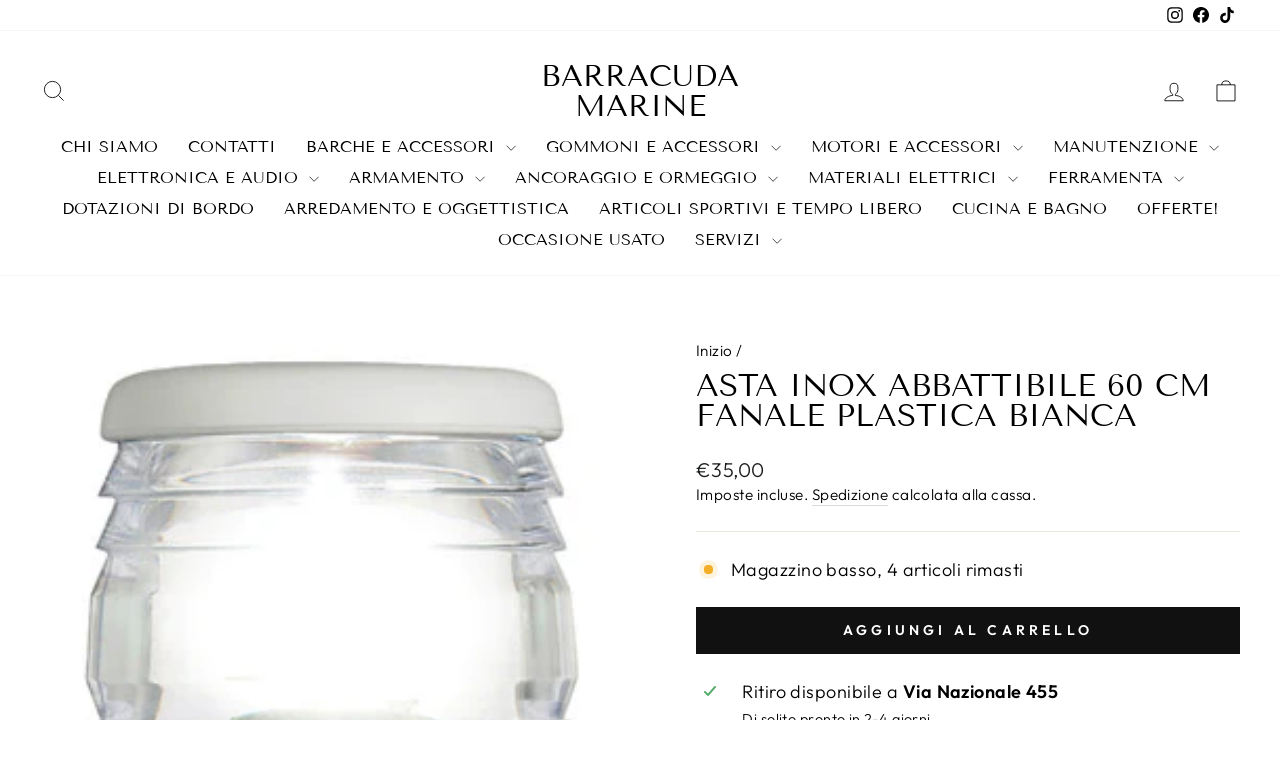

--- FILE ---
content_type: text/html; charset=utf-8
request_url: https://barracudamarine.it/products/asta-inox-abbattibile-60-cm-fanale-plastica-bianca
body_size: 26190
content:
<!doctype html>
<html class="no-js" lang="it" dir="ltr">
<head>
  <meta charset="utf-8">
  <meta http-equiv="X-UA-Compatible" content="IE=edge,chrome=1">
  <meta name="viewport" content="width=device-width,initial-scale=1">
  <meta name="theme-color" content="#111111">
  <link rel="canonical" href="https://barracudamarine.it/products/asta-inox-abbattibile-60-cm-fanale-plastica-bianca">
  <link rel="preconnect" href="https://cdn.shopify.com" crossorigin>
  <link rel="preconnect" href="https://fonts.shopifycdn.com" crossorigin>
  <link rel="dns-prefetch" href="https://productreviews.shopifycdn.com">
  <link rel="dns-prefetch" href="https://ajax.googleapis.com">
  <link rel="dns-prefetch" href="https://maps.googleapis.com">
  <link rel="dns-prefetch" href="https://maps.gstatic.com"><title>Asta inox abbattibile 60 cm fanale plastica bianca
&ndash; barracuda marine
</title>
<meta name="description" content="Per imbarcazioni &amp;lt; 20 m. Completamente in acciaio inox, base con dentini in acciaio inox AISI 316 che permette la regolazione dell’asta in qualsiasi posizione. Codice prodotto 11.130.02"><meta property="og:site_name" content="barracuda marine">
  <meta property="og:url" content="https://barracudamarine.it/products/asta-inox-abbattibile-60-cm-fanale-plastica-bianca">
  <meta property="og:title" content="Asta inox abbattibile 60 cm fanale plastica bianca">
  <meta property="og:type" content="product">
  <meta property="og:description" content="Per imbarcazioni &amp;lt; 20 m. Completamente in acciaio inox, base con dentini in acciaio inox AISI 316 che permette la regolazione dell’asta in qualsiasi posizione. Codice prodotto 11.130.02"><meta property="og:image" content="http://barracudamarine.it/cdn/shop/files/01045--000_1811.jpg?v=1725269282">
    <meta property="og:image:secure_url" content="https://barracudamarine.it/cdn/shop/files/01045--000_1811.jpg?v=1725269282">
    <meta property="og:image:width" content="280">
    <meta property="og:image:height" content="800"><meta name="twitter:site" content="@">
  <meta name="twitter:card" content="summary_large_image">
  <meta name="twitter:title" content="Asta inox abbattibile 60 cm fanale plastica bianca">
  <meta name="twitter:description" content="Per imbarcazioni &amp;lt; 20 m. Completamente in acciaio inox, base con dentini in acciaio inox AISI 316 che permette la regolazione dell’asta in qualsiasi posizione. Codice prodotto 11.130.02">
<style data-shopify>@font-face {
  font-family: "Tenor Sans";
  font-weight: 400;
  font-style: normal;
  font-display: swap;
  src: url("//barracudamarine.it/cdn/fonts/tenor_sans/tenorsans_n4.966071a72c28462a9256039d3e3dc5b0cf314f65.woff2") format("woff2"),
       url("//barracudamarine.it/cdn/fonts/tenor_sans/tenorsans_n4.2282841d948f9649ba5c3cad6ea46df268141820.woff") format("woff");
}

  @font-face {
  font-family: Outfit;
  font-weight: 300;
  font-style: normal;
  font-display: swap;
  src: url("//barracudamarine.it/cdn/fonts/outfit/outfit_n3.8c97ae4c4fac7c2ea467a6dc784857f4de7e0e37.woff2") format("woff2"),
       url("//barracudamarine.it/cdn/fonts/outfit/outfit_n3.b50a189ccde91f9bceee88f207c18c09f0b62a7b.woff") format("woff");
}


  @font-face {
  font-family: Outfit;
  font-weight: 600;
  font-style: normal;
  font-display: swap;
  src: url("//barracudamarine.it/cdn/fonts/outfit/outfit_n6.dfcbaa80187851df2e8384061616a8eaa1702fdc.woff2") format("woff2"),
       url("//barracudamarine.it/cdn/fonts/outfit/outfit_n6.88384e9fc3e36038624caccb938f24ea8008a91d.woff") format("woff");
}

  
  
</style><link href="//barracudamarine.it/cdn/shop/t/13/assets/theme.css?v=80670697591844131531760962010" rel="stylesheet" type="text/css" media="all" />
<style data-shopify>:root {
    --typeHeaderPrimary: "Tenor Sans";
    --typeHeaderFallback: sans-serif;
    --typeHeaderSize: 36px;
    --typeHeaderWeight: 400;
    --typeHeaderLineHeight: 1;
    --typeHeaderSpacing: 0.0em;

    --typeBasePrimary:Outfit;
    --typeBaseFallback:sans-serif;
    --typeBaseSize: 18px;
    --typeBaseWeight: 300;
    --typeBaseSpacing: 0.025em;
    --typeBaseLineHeight: 1.4;
    --typeBaselineHeightMinus01: 1.3;

    --typeCollectionTitle: 20px;

    --iconWeight: 2px;
    --iconLinecaps: miter;

    
        --buttonRadius: 0;
    

    --colorGridOverlayOpacity: 0.1;
    }

    .placeholder-content {
    background-image: linear-gradient(100deg, #ffffff 40%, #f7f7f7 63%, #ffffff 79%);
    }</style><script>
    document.documentElement.className = document.documentElement.className.replace('no-js', 'js');

    window.theme = window.theme || {};
    theme.routes = {
      home: "/",
      cart: "/cart.js",
      cartPage: "/cart",
      cartAdd: "/cart/add.js",
      cartChange: "/cart/change.js",
      search: "/search",
      predictiveSearch: "/search/suggest"
    };
    theme.strings = {
      soldOut: "Esaurito",
      unavailable: "Non disponibile",
      inStockLabel: "In magazzino, pronto per la spedizione",
      oneStockLabel: "Magazzino basso, [count] articolo rimasto",
      otherStockLabel: "Magazzino basso, [count] articoli rimasti",
      willNotShipUntil: "Pronto per la spedizione [date]",
      willBeInStockAfter: "Di nuovo in magazzino [date]",
      waitingForStock: "In approvvigionamento. La spedizione o il ritiro in negozio potrebbe richiedere qualche giorno in più.",
      savePrice: "Salva [saved_amount]",
      cartEmpty: "Il tuo carrello è attualmente vuoto.",
      cartTermsConfirmation: "Devi accettare i termini e le condizioni di vendita per procedere al pagamento",
      searchCollections: "Collezioni",
      searchPages: "Pagine",
      searchArticles: "Articoli",
      productFrom: "da ",
      maxQuantity: "Puoi solo avere [quantity] di [title] nel tuo carrello."
    };
    theme.settings = {
      cartType: "page",
      isCustomerTemplate: false,
      moneyFormat: "€{{amount_with_comma_separator}}",
      saveType: "dollar",
      productImageSize: "natural",
      productImageCover: false,
      predictiveSearch: true,
      predictiveSearchType: null,
      predictiveSearchVendor: false,
      predictiveSearchPrice: false,
      quickView: false,
      themeName: 'Impulse',
      themeVersion: "7.4.1"
    };
  </script>

  <script>window.performance && window.performance.mark && window.performance.mark('shopify.content_for_header.start');</script><meta name="google-site-verification" content="6ZGRc1HsRiLDENcrphejOueh06p07UYu5GOj0JKn7oE">
<meta id="shopify-digital-wallet" name="shopify-digital-wallet" content="/62796660913/digital_wallets/dialog">
<meta name="shopify-checkout-api-token" content="9615d888b5efbd85fa693a4939e137d3">
<link rel="alternate" type="application/json+oembed" href="https://barracudamarine.it/products/asta-inox-abbattibile-60-cm-fanale-plastica-bianca.oembed">
<script async="async" src="/checkouts/internal/preloads.js?locale=it-IT"></script>
<link rel="preconnect" href="https://shop.app" crossorigin="anonymous">
<script async="async" src="https://shop.app/checkouts/internal/preloads.js?locale=it-IT&shop_id=62796660913" crossorigin="anonymous"></script>
<script id="apple-pay-shop-capabilities" type="application/json">{"shopId":62796660913,"countryCode":"IT","currencyCode":"EUR","merchantCapabilities":["supports3DS"],"merchantId":"gid:\/\/shopify\/Shop\/62796660913","merchantName":"barracuda marine","requiredBillingContactFields":["postalAddress","email","phone"],"requiredShippingContactFields":["postalAddress","email","phone"],"shippingType":"shipping","supportedNetworks":["visa","maestro","masterCard","amex"],"total":{"type":"pending","label":"barracuda marine","amount":"1.00"},"shopifyPaymentsEnabled":true,"supportsSubscriptions":true}</script>
<script id="shopify-features" type="application/json">{"accessToken":"9615d888b5efbd85fa693a4939e137d3","betas":["rich-media-storefront-analytics"],"domain":"barracudamarine.it","predictiveSearch":true,"shopId":62796660913,"locale":"it"}</script>
<script>var Shopify = Shopify || {};
Shopify.shop = "barracudamarine.myshopify.com";
Shopify.locale = "it";
Shopify.currency = {"active":"EUR","rate":"1.0"};
Shopify.country = "IT";
Shopify.theme = {"name":"nuove funzionalità","id":177613439352,"schema_name":"Impulse","schema_version":"7.4.1","theme_store_id":null,"role":"main"};
Shopify.theme.handle = "null";
Shopify.theme.style = {"id":null,"handle":null};
Shopify.cdnHost = "barracudamarine.it/cdn";
Shopify.routes = Shopify.routes || {};
Shopify.routes.root = "/";</script>
<script type="module">!function(o){(o.Shopify=o.Shopify||{}).modules=!0}(window);</script>
<script>!function(o){function n(){var o=[];function n(){o.push(Array.prototype.slice.apply(arguments))}return n.q=o,n}var t=o.Shopify=o.Shopify||{};t.loadFeatures=n(),t.autoloadFeatures=n()}(window);</script>
<script>
  window.ShopifyPay = window.ShopifyPay || {};
  window.ShopifyPay.apiHost = "shop.app\/pay";
  window.ShopifyPay.redirectState = null;
</script>
<script id="shop-js-analytics" type="application/json">{"pageType":"product"}</script>
<script defer="defer" async type="module" src="//barracudamarine.it/cdn/shopifycloud/shop-js/modules/v2/client.init-shop-cart-sync_9_7-kM0p.it.esm.js"></script>
<script defer="defer" async type="module" src="//barracudamarine.it/cdn/shopifycloud/shop-js/modules/v2/chunk.common_DlvccoFA.esm.js"></script>
<script type="module">
  await import("//barracudamarine.it/cdn/shopifycloud/shop-js/modules/v2/client.init-shop-cart-sync_9_7-kM0p.it.esm.js");
await import("//barracudamarine.it/cdn/shopifycloud/shop-js/modules/v2/chunk.common_DlvccoFA.esm.js");

  window.Shopify.SignInWithShop?.initShopCartSync?.({"fedCMEnabled":true,"windoidEnabled":true});

</script>
<script>
  window.Shopify = window.Shopify || {};
  if (!window.Shopify.featureAssets) window.Shopify.featureAssets = {};
  window.Shopify.featureAssets['shop-js'] = {"shop-cart-sync":["modules/v2/client.shop-cart-sync_BdArz91X.it.esm.js","modules/v2/chunk.common_DlvccoFA.esm.js"],"init-fed-cm":["modules/v2/client.init-fed-cm_vWQnZMGt.it.esm.js","modules/v2/chunk.common_DlvccoFA.esm.js"],"init-shop-email-lookup-coordinator":["modules/v2/client.init-shop-email-lookup-coordinator_CLVmJdIf.it.esm.js","modules/v2/chunk.common_DlvccoFA.esm.js"],"shop-cash-offers":["modules/v2/client.shop-cash-offers_zodef8Qd.it.esm.js","modules/v2/chunk.common_DlvccoFA.esm.js","modules/v2/chunk.modal_GR4K8vQS.esm.js"],"shop-button":["modules/v2/client.shop-button_BeJVdfac.it.esm.js","modules/v2/chunk.common_DlvccoFA.esm.js"],"init-windoid":["modules/v2/client.init-windoid_BHaROLy4.it.esm.js","modules/v2/chunk.common_DlvccoFA.esm.js"],"avatar":["modules/v2/client.avatar_BTnouDA3.it.esm.js"],"init-shop-cart-sync":["modules/v2/client.init-shop-cart-sync_9_7-kM0p.it.esm.js","modules/v2/chunk.common_DlvccoFA.esm.js"],"shop-toast-manager":["modules/v2/client.shop-toast-manager_DGSGVTkc.it.esm.js","modules/v2/chunk.common_DlvccoFA.esm.js"],"pay-button":["modules/v2/client.pay-button_CBVrzMSC.it.esm.js","modules/v2/chunk.common_DlvccoFA.esm.js"],"shop-login-button":["modules/v2/client.shop-login-button_C4UUCusY.it.esm.js","modules/v2/chunk.common_DlvccoFA.esm.js","modules/v2/chunk.modal_GR4K8vQS.esm.js"],"init-customer-accounts-sign-up":["modules/v2/client.init-customer-accounts-sign-up_CTAhap2Q.it.esm.js","modules/v2/client.shop-login-button_C4UUCusY.it.esm.js","modules/v2/chunk.common_DlvccoFA.esm.js","modules/v2/chunk.modal_GR4K8vQS.esm.js"],"init-shop-for-new-customer-accounts":["modules/v2/client.init-shop-for-new-customer-accounts_DXXRtP19.it.esm.js","modules/v2/client.shop-login-button_C4UUCusY.it.esm.js","modules/v2/chunk.common_DlvccoFA.esm.js","modules/v2/chunk.modal_GR4K8vQS.esm.js"],"init-customer-accounts":["modules/v2/client.init-customer-accounts_DHuEhe0E.it.esm.js","modules/v2/client.shop-login-button_C4UUCusY.it.esm.js","modules/v2/chunk.common_DlvccoFA.esm.js","modules/v2/chunk.modal_GR4K8vQS.esm.js"],"shop-follow-button":["modules/v2/client.shop-follow-button_YpOL4QoS.it.esm.js","modules/v2/chunk.common_DlvccoFA.esm.js","modules/v2/chunk.modal_GR4K8vQS.esm.js"],"lead-capture":["modules/v2/client.lead-capture_BoK0p_xw.it.esm.js","modules/v2/chunk.common_DlvccoFA.esm.js","modules/v2/chunk.modal_GR4K8vQS.esm.js"],"checkout-modal":["modules/v2/client.checkout-modal_BUM0vmvH.it.esm.js","modules/v2/chunk.common_DlvccoFA.esm.js","modules/v2/chunk.modal_GR4K8vQS.esm.js"],"shop-login":["modules/v2/client.shop-login_CAzNaF46.it.esm.js","modules/v2/chunk.common_DlvccoFA.esm.js","modules/v2/chunk.modal_GR4K8vQS.esm.js"],"payment-terms":["modules/v2/client.payment-terms_BJBkmdVa.it.esm.js","modules/v2/chunk.common_DlvccoFA.esm.js","modules/v2/chunk.modal_GR4K8vQS.esm.js"]};
</script>
<script>(function() {
  var isLoaded = false;
  function asyncLoad() {
    if (isLoaded) return;
    isLoaded = true;
    var urls = ["https:\/\/cdn.nfcube.com\/instafeed-c71448d5a8f10d8b08c9185fabcd3205.js?shop=barracudamarine.myshopify.com"];
    for (var i = 0; i < urls.length; i++) {
      var s = document.createElement('script');
      s.type = 'text/javascript';
      s.async = true;
      s.src = urls[i];
      var x = document.getElementsByTagName('script')[0];
      x.parentNode.insertBefore(s, x);
    }
  };
  if(window.attachEvent) {
    window.attachEvent('onload', asyncLoad);
  } else {
    window.addEventListener('load', asyncLoad, false);
  }
})();</script>
<script id="__st">var __st={"a":62796660913,"offset":3600,"reqid":"e955da5c-3aa1-4f3b-ac38-370732a67fd8-1766789744","pageurl":"barracudamarine.it\/products\/asta-inox-abbattibile-60-cm-fanale-plastica-bianca","u":"afdb2024687c","p":"product","rtyp":"product","rid":7595299143857};</script>
<script>window.ShopifyPaypalV4VisibilityTracking = true;</script>
<script id="captcha-bootstrap">!function(){'use strict';const t='contact',e='account',n='new_comment',o=[[t,t],['blogs',n],['comments',n],[t,'customer']],c=[[e,'customer_login'],[e,'guest_login'],[e,'recover_customer_password'],[e,'create_customer']],r=t=>t.map((([t,e])=>`form[action*='/${t}']:not([data-nocaptcha='true']) input[name='form_type'][value='${e}']`)).join(','),a=t=>()=>t?[...document.querySelectorAll(t)].map((t=>t.form)):[];function s(){const t=[...o],e=r(t);return a(e)}const i='password',u='form_key',d=['recaptcha-v3-token','g-recaptcha-response','h-captcha-response',i],f=()=>{try{return window.sessionStorage}catch{return}},m='__shopify_v',_=t=>t.elements[u];function p(t,e,n=!1){try{const o=window.sessionStorage,c=JSON.parse(o.getItem(e)),{data:r}=function(t){const{data:e,action:n}=t;return t[m]||n?{data:e,action:n}:{data:t,action:n}}(c);for(const[e,n]of Object.entries(r))t.elements[e]&&(t.elements[e].value=n);n&&o.removeItem(e)}catch(o){console.error('form repopulation failed',{error:o})}}const l='form_type',E='cptcha';function T(t){t.dataset[E]=!0}const w=window,h=w.document,L='Shopify',v='ce_forms',y='captcha';let A=!1;((t,e)=>{const n=(g='f06e6c50-85a8-45c8-87d0-21a2b65856fe',I='https://cdn.shopify.com/shopifycloud/storefront-forms-hcaptcha/ce_storefront_forms_captcha_hcaptcha.v1.5.2.iife.js',D={infoText:'Protetto da hCaptcha',privacyText:'Privacy',termsText:'Termini'},(t,e,n)=>{const o=w[L][v],c=o.bindForm;if(c)return c(t,g,e,D).then(n);var r;o.q.push([[t,g,e,D],n]),r=I,A||(h.body.append(Object.assign(h.createElement('script'),{id:'captcha-provider',async:!0,src:r})),A=!0)});var g,I,D;w[L]=w[L]||{},w[L][v]=w[L][v]||{},w[L][v].q=[],w[L][y]=w[L][y]||{},w[L][y].protect=function(t,e){n(t,void 0,e),T(t)},Object.freeze(w[L][y]),function(t,e,n,w,h,L){const[v,y,A,g]=function(t,e,n){const i=e?o:[],u=t?c:[],d=[...i,...u],f=r(d),m=r(i),_=r(d.filter((([t,e])=>n.includes(e))));return[a(f),a(m),a(_),s()]}(w,h,L),I=t=>{const e=t.target;return e instanceof HTMLFormElement?e:e&&e.form},D=t=>v().includes(t);t.addEventListener('submit',(t=>{const e=I(t);if(!e)return;const n=D(e)&&!e.dataset.hcaptchaBound&&!e.dataset.recaptchaBound,o=_(e),c=g().includes(e)&&(!o||!o.value);(n||c)&&t.preventDefault(),c&&!n&&(function(t){try{if(!f())return;!function(t){const e=f();if(!e)return;const n=_(t);if(!n)return;const o=n.value;o&&e.removeItem(o)}(t);const e=Array.from(Array(32),(()=>Math.random().toString(36)[2])).join('');!function(t,e){_(t)||t.append(Object.assign(document.createElement('input'),{type:'hidden',name:u})),t.elements[u].value=e}(t,e),function(t,e){const n=f();if(!n)return;const o=[...t.querySelectorAll(`input[type='${i}']`)].map((({name:t})=>t)),c=[...d,...o],r={};for(const[a,s]of new FormData(t).entries())c.includes(a)||(r[a]=s);n.setItem(e,JSON.stringify({[m]:1,action:t.action,data:r}))}(t,e)}catch(e){console.error('failed to persist form',e)}}(e),e.submit())}));const S=(t,e)=>{t&&!t.dataset[E]&&(n(t,e.some((e=>e===t))),T(t))};for(const o of['focusin','change'])t.addEventListener(o,(t=>{const e=I(t);D(e)&&S(e,y())}));const B=e.get('form_key'),M=e.get(l),P=B&&M;t.addEventListener('DOMContentLoaded',(()=>{const t=y();if(P)for(const e of t)e.elements[l].value===M&&p(e,B);[...new Set([...A(),...v().filter((t=>'true'===t.dataset.shopifyCaptcha))])].forEach((e=>S(e,t)))}))}(h,new URLSearchParams(w.location.search),n,t,e,['guest_login'])})(!0,!0)}();</script>
<script integrity="sha256-4kQ18oKyAcykRKYeNunJcIwy7WH5gtpwJnB7kiuLZ1E=" data-source-attribution="shopify.loadfeatures" defer="defer" src="//barracudamarine.it/cdn/shopifycloud/storefront/assets/storefront/load_feature-a0a9edcb.js" crossorigin="anonymous"></script>
<script crossorigin="anonymous" defer="defer" src="//barracudamarine.it/cdn/shopifycloud/storefront/assets/shopify_pay/storefront-65b4c6d7.js?v=20250812"></script>
<script data-source-attribution="shopify.dynamic_checkout.dynamic.init">var Shopify=Shopify||{};Shopify.PaymentButton=Shopify.PaymentButton||{isStorefrontPortableWallets:!0,init:function(){window.Shopify.PaymentButton.init=function(){};var t=document.createElement("script");t.src="https://barracudamarine.it/cdn/shopifycloud/portable-wallets/latest/portable-wallets.it.js",t.type="module",document.head.appendChild(t)}};
</script>
<script data-source-attribution="shopify.dynamic_checkout.buyer_consent">
  function portableWalletsHideBuyerConsent(e){var t=document.getElementById("shopify-buyer-consent"),n=document.getElementById("shopify-subscription-policy-button");t&&n&&(t.classList.add("hidden"),t.setAttribute("aria-hidden","true"),n.removeEventListener("click",e))}function portableWalletsShowBuyerConsent(e){var t=document.getElementById("shopify-buyer-consent"),n=document.getElementById("shopify-subscription-policy-button");t&&n&&(t.classList.remove("hidden"),t.removeAttribute("aria-hidden"),n.addEventListener("click",e))}window.Shopify?.PaymentButton&&(window.Shopify.PaymentButton.hideBuyerConsent=portableWalletsHideBuyerConsent,window.Shopify.PaymentButton.showBuyerConsent=portableWalletsShowBuyerConsent);
</script>
<script data-source-attribution="shopify.dynamic_checkout.cart.bootstrap">document.addEventListener("DOMContentLoaded",(function(){function t(){return document.querySelector("shopify-accelerated-checkout-cart, shopify-accelerated-checkout")}if(t())Shopify.PaymentButton.init();else{new MutationObserver((function(e,n){t()&&(Shopify.PaymentButton.init(),n.disconnect())})).observe(document.body,{childList:!0,subtree:!0})}}));
</script>
<script id='scb4127' type='text/javascript' async='' src='https://barracudamarine.it/cdn/shopifycloud/privacy-banner/storefront-banner.js'></script><link id="shopify-accelerated-checkout-styles" rel="stylesheet" media="screen" href="https://barracudamarine.it/cdn/shopifycloud/portable-wallets/latest/accelerated-checkout-backwards-compat.css" crossorigin="anonymous">
<style id="shopify-accelerated-checkout-cart">
        #shopify-buyer-consent {
  margin-top: 1em;
  display: inline-block;
  width: 100%;
}

#shopify-buyer-consent.hidden {
  display: none;
}

#shopify-subscription-policy-button {
  background: none;
  border: none;
  padding: 0;
  text-decoration: underline;
  font-size: inherit;
  cursor: pointer;
}

#shopify-subscription-policy-button::before {
  box-shadow: none;
}

      </style>

<script>window.performance && window.performance.mark && window.performance.mark('shopify.content_for_header.end');</script>

  <script src="//barracudamarine.it/cdn/shop/t/13/assets/vendor-scripts-v11.js" defer="defer"></script><script src="//barracudamarine.it/cdn/shop/t/13/assets/theme.js?v=136904160527539270741760961994" defer="defer"></script>
<link href="https://monorail-edge.shopifysvc.com" rel="dns-prefetch">
<script>(function(){if ("sendBeacon" in navigator && "performance" in window) {try {var session_token_from_headers = performance.getEntriesByType('navigation')[0].serverTiming.find(x => x.name == '_s').description;} catch {var session_token_from_headers = undefined;}var session_cookie_matches = document.cookie.match(/_shopify_s=([^;]*)/);var session_token_from_cookie = session_cookie_matches && session_cookie_matches.length === 2 ? session_cookie_matches[1] : "";var session_token = session_token_from_headers || session_token_from_cookie || "";function handle_abandonment_event(e) {var entries = performance.getEntries().filter(function(entry) {return /monorail-edge.shopifysvc.com/.test(entry.name);});if (!window.abandonment_tracked && entries.length === 0) {window.abandonment_tracked = true;var currentMs = Date.now();var navigation_start = performance.timing.navigationStart;var payload = {shop_id: 62796660913,url: window.location.href,navigation_start,duration: currentMs - navigation_start,session_token,page_type: "product"};window.navigator.sendBeacon("https://monorail-edge.shopifysvc.com/v1/produce", JSON.stringify({schema_id: "online_store_buyer_site_abandonment/1.1",payload: payload,metadata: {event_created_at_ms: currentMs,event_sent_at_ms: currentMs}}));}}window.addEventListener('pagehide', handle_abandonment_event);}}());</script>
<script id="web-pixels-manager-setup">(function e(e,d,r,n,o){if(void 0===o&&(o={}),!Boolean(null===(a=null===(i=window.Shopify)||void 0===i?void 0:i.analytics)||void 0===a?void 0:a.replayQueue)){var i,a;window.Shopify=window.Shopify||{};var t=window.Shopify;t.analytics=t.analytics||{};var s=t.analytics;s.replayQueue=[],s.publish=function(e,d,r){return s.replayQueue.push([e,d,r]),!0};try{self.performance.mark("wpm:start")}catch(e){}var l=function(){var e={modern:/Edge?\/(1{2}[4-9]|1[2-9]\d|[2-9]\d{2}|\d{4,})\.\d+(\.\d+|)|Firefox\/(1{2}[4-9]|1[2-9]\d|[2-9]\d{2}|\d{4,})\.\d+(\.\d+|)|Chrom(ium|e)\/(9{2}|\d{3,})\.\d+(\.\d+|)|(Maci|X1{2}).+ Version\/(15\.\d+|(1[6-9]|[2-9]\d|\d{3,})\.\d+)([,.]\d+|)( \(\w+\)|)( Mobile\/\w+|) Safari\/|Chrome.+OPR\/(9{2}|\d{3,})\.\d+\.\d+|(CPU[ +]OS|iPhone[ +]OS|CPU[ +]iPhone|CPU IPhone OS|CPU iPad OS)[ +]+(15[._]\d+|(1[6-9]|[2-9]\d|\d{3,})[._]\d+)([._]\d+|)|Android:?[ /-](13[3-9]|1[4-9]\d|[2-9]\d{2}|\d{4,})(\.\d+|)(\.\d+|)|Android.+Firefox\/(13[5-9]|1[4-9]\d|[2-9]\d{2}|\d{4,})\.\d+(\.\d+|)|Android.+Chrom(ium|e)\/(13[3-9]|1[4-9]\d|[2-9]\d{2}|\d{4,})\.\d+(\.\d+|)|SamsungBrowser\/([2-9]\d|\d{3,})\.\d+/,legacy:/Edge?\/(1[6-9]|[2-9]\d|\d{3,})\.\d+(\.\d+|)|Firefox\/(5[4-9]|[6-9]\d|\d{3,})\.\d+(\.\d+|)|Chrom(ium|e)\/(5[1-9]|[6-9]\d|\d{3,})\.\d+(\.\d+|)([\d.]+$|.*Safari\/(?![\d.]+ Edge\/[\d.]+$))|(Maci|X1{2}).+ Version\/(10\.\d+|(1[1-9]|[2-9]\d|\d{3,})\.\d+)([,.]\d+|)( \(\w+\)|)( Mobile\/\w+|) Safari\/|Chrome.+OPR\/(3[89]|[4-9]\d|\d{3,})\.\d+\.\d+|(CPU[ +]OS|iPhone[ +]OS|CPU[ +]iPhone|CPU IPhone OS|CPU iPad OS)[ +]+(10[._]\d+|(1[1-9]|[2-9]\d|\d{3,})[._]\d+)([._]\d+|)|Android:?[ /-](13[3-9]|1[4-9]\d|[2-9]\d{2}|\d{4,})(\.\d+|)(\.\d+|)|Mobile Safari.+OPR\/([89]\d|\d{3,})\.\d+\.\d+|Android.+Firefox\/(13[5-9]|1[4-9]\d|[2-9]\d{2}|\d{4,})\.\d+(\.\d+|)|Android.+Chrom(ium|e)\/(13[3-9]|1[4-9]\d|[2-9]\d{2}|\d{4,})\.\d+(\.\d+|)|Android.+(UC? ?Browser|UCWEB|U3)[ /]?(15\.([5-9]|\d{2,})|(1[6-9]|[2-9]\d|\d{3,})\.\d+)\.\d+|SamsungBrowser\/(5\.\d+|([6-9]|\d{2,})\.\d+)|Android.+MQ{2}Browser\/(14(\.(9|\d{2,})|)|(1[5-9]|[2-9]\d|\d{3,})(\.\d+|))(\.\d+|)|K[Aa][Ii]OS\/(3\.\d+|([4-9]|\d{2,})\.\d+)(\.\d+|)/},d=e.modern,r=e.legacy,n=navigator.userAgent;return n.match(d)?"modern":n.match(r)?"legacy":"unknown"}(),u="modern"===l?"modern":"legacy",c=(null!=n?n:{modern:"",legacy:""})[u],f=function(e){return[e.baseUrl,"/wpm","/b",e.hashVersion,"modern"===e.buildTarget?"m":"l",".js"].join("")}({baseUrl:d,hashVersion:r,buildTarget:u}),m=function(e){var d=e.version,r=e.bundleTarget,n=e.surface,o=e.pageUrl,i=e.monorailEndpoint;return{emit:function(e){var a=e.status,t=e.errorMsg,s=(new Date).getTime(),l=JSON.stringify({metadata:{event_sent_at_ms:s},events:[{schema_id:"web_pixels_manager_load/3.1",payload:{version:d,bundle_target:r,page_url:o,status:a,surface:n,error_msg:t},metadata:{event_created_at_ms:s}}]});if(!i)return console&&console.warn&&console.warn("[Web Pixels Manager] No Monorail endpoint provided, skipping logging."),!1;try{return self.navigator.sendBeacon.bind(self.navigator)(i,l)}catch(e){}var u=new XMLHttpRequest;try{return u.open("POST",i,!0),u.setRequestHeader("Content-Type","text/plain"),u.send(l),!0}catch(e){return console&&console.warn&&console.warn("[Web Pixels Manager] Got an unhandled error while logging to Monorail."),!1}}}}({version:r,bundleTarget:l,surface:e.surface,pageUrl:self.location.href,monorailEndpoint:e.monorailEndpoint});try{o.browserTarget=l,function(e){var d=e.src,r=e.async,n=void 0===r||r,o=e.onload,i=e.onerror,a=e.sri,t=e.scriptDataAttributes,s=void 0===t?{}:t,l=document.createElement("script"),u=document.querySelector("head"),c=document.querySelector("body");if(l.async=n,l.src=d,a&&(l.integrity=a,l.crossOrigin="anonymous"),s)for(var f in s)if(Object.prototype.hasOwnProperty.call(s,f))try{l.dataset[f]=s[f]}catch(e){}if(o&&l.addEventListener("load",o),i&&l.addEventListener("error",i),u)u.appendChild(l);else{if(!c)throw new Error("Did not find a head or body element to append the script");c.appendChild(l)}}({src:f,async:!0,onload:function(){if(!function(){var e,d;return Boolean(null===(d=null===(e=window.Shopify)||void 0===e?void 0:e.analytics)||void 0===d?void 0:d.initialized)}()){var d=window.webPixelsManager.init(e)||void 0;if(d){var r=window.Shopify.analytics;r.replayQueue.forEach((function(e){var r=e[0],n=e[1],o=e[2];d.publishCustomEvent(r,n,o)})),r.replayQueue=[],r.publish=d.publishCustomEvent,r.visitor=d.visitor,r.initialized=!0}}},onerror:function(){return m.emit({status:"failed",errorMsg:"".concat(f," has failed to load")})},sri:function(e){var d=/^sha384-[A-Za-z0-9+/=]+$/;return"string"==typeof e&&d.test(e)}(c)?c:"",scriptDataAttributes:o}),m.emit({status:"loading"})}catch(e){m.emit({status:"failed",errorMsg:(null==e?void 0:e.message)||"Unknown error"})}}})({shopId: 62796660913,storefrontBaseUrl: "https://barracudamarine.it",extensionsBaseUrl: "https://extensions.shopifycdn.com/cdn/shopifycloud/web-pixels-manager",monorailEndpoint: "https://monorail-edge.shopifysvc.com/unstable/produce_batch",surface: "storefront-renderer",enabledBetaFlags: ["2dca8a86","a0d5f9d2"],webPixelsConfigList: [{"id":"469008561","configuration":"{\"config\":\"{\\\"pixel_id\\\":\\\"G-CH2DDVH1K2\\\",\\\"google_tag_ids\\\":[\\\"G-CH2DDVH1K2\\\",\\\"GT-PZMD6GX\\\"],\\\"target_country\\\":\\\"IT\\\",\\\"gtag_events\\\":[{\\\"type\\\":\\\"search\\\",\\\"action_label\\\":\\\"G-CH2DDVH1K2\\\"},{\\\"type\\\":\\\"begin_checkout\\\",\\\"action_label\\\":\\\"G-CH2DDVH1K2\\\"},{\\\"type\\\":\\\"view_item\\\",\\\"action_label\\\":[\\\"G-CH2DDVH1K2\\\",\\\"MC-M7YVJX8VK0\\\"]},{\\\"type\\\":\\\"purchase\\\",\\\"action_label\\\":[\\\"G-CH2DDVH1K2\\\",\\\"MC-M7YVJX8VK0\\\"]},{\\\"type\\\":\\\"page_view\\\",\\\"action_label\\\":[\\\"G-CH2DDVH1K2\\\",\\\"MC-M7YVJX8VK0\\\"]},{\\\"type\\\":\\\"add_payment_info\\\",\\\"action_label\\\":\\\"G-CH2DDVH1K2\\\"},{\\\"type\\\":\\\"add_to_cart\\\",\\\"action_label\\\":\\\"G-CH2DDVH1K2\\\"}],\\\"enable_monitoring_mode\\\":false}\"}","eventPayloadVersion":"v1","runtimeContext":"OPEN","scriptVersion":"b2a88bafab3e21179ed38636efcd8a93","type":"APP","apiClientId":1780363,"privacyPurposes":[],"dataSharingAdjustments":{"protectedCustomerApprovalScopes":["read_customer_address","read_customer_email","read_customer_name","read_customer_personal_data","read_customer_phone"]}},{"id":"shopify-app-pixel","configuration":"{}","eventPayloadVersion":"v1","runtimeContext":"STRICT","scriptVersion":"0450","apiClientId":"shopify-pixel","type":"APP","privacyPurposes":["ANALYTICS","MARKETING"]},{"id":"shopify-custom-pixel","eventPayloadVersion":"v1","runtimeContext":"LAX","scriptVersion":"0450","apiClientId":"shopify-pixel","type":"CUSTOM","privacyPurposes":["ANALYTICS","MARKETING"]}],isMerchantRequest: false,initData: {"shop":{"name":"barracuda marine","paymentSettings":{"currencyCode":"EUR"},"myshopifyDomain":"barracudamarine.myshopify.com","countryCode":"IT","storefrontUrl":"https:\/\/barracudamarine.it"},"customer":null,"cart":null,"checkout":null,"productVariants":[{"price":{"amount":35.0,"currencyCode":"EUR"},"product":{"title":"Asta inox abbattibile 60 cm fanale plastica bianca","vendor":"Osculati","id":"7595299143857","untranslatedTitle":"Asta inox abbattibile 60 cm fanale plastica bianca","url":"\/products\/asta-inox-abbattibile-60-cm-fanale-plastica-bianca","type":"Faretto Led"},"id":"43147634376881","image":{"src":"\/\/barracudamarine.it\/cdn\/shop\/files\/01045--000_1811.jpg?v=1725269282"},"sku":"01045","title":"Default Title","untranslatedTitle":"Default Title"}],"purchasingCompany":null},},"https://barracudamarine.it/cdn","da62cc92w68dfea28pcf9825a4m392e00d0",{"modern":"","legacy":""},{"shopId":"62796660913","storefrontBaseUrl":"https:\/\/barracudamarine.it","extensionBaseUrl":"https:\/\/extensions.shopifycdn.com\/cdn\/shopifycloud\/web-pixels-manager","surface":"storefront-renderer","enabledBetaFlags":"[\"2dca8a86\", \"a0d5f9d2\"]","isMerchantRequest":"false","hashVersion":"da62cc92w68dfea28pcf9825a4m392e00d0","publish":"custom","events":"[[\"page_viewed\",{}],[\"product_viewed\",{\"productVariant\":{\"price\":{\"amount\":35.0,\"currencyCode\":\"EUR\"},\"product\":{\"title\":\"Asta inox abbattibile 60 cm fanale plastica bianca\",\"vendor\":\"Osculati\",\"id\":\"7595299143857\",\"untranslatedTitle\":\"Asta inox abbattibile 60 cm fanale plastica bianca\",\"url\":\"\/products\/asta-inox-abbattibile-60-cm-fanale-plastica-bianca\",\"type\":\"Faretto Led\"},\"id\":\"43147634376881\",\"image\":{\"src\":\"\/\/barracudamarine.it\/cdn\/shop\/files\/01045--000_1811.jpg?v=1725269282\"},\"sku\":\"01045\",\"title\":\"Default Title\",\"untranslatedTitle\":\"Default Title\"}}]]"});</script><script>
  window.ShopifyAnalytics = window.ShopifyAnalytics || {};
  window.ShopifyAnalytics.meta = window.ShopifyAnalytics.meta || {};
  window.ShopifyAnalytics.meta.currency = 'EUR';
  var meta = {"product":{"id":7595299143857,"gid":"gid:\/\/shopify\/Product\/7595299143857","vendor":"Osculati","type":"Faretto Led","handle":"asta-inox-abbattibile-60-cm-fanale-plastica-bianca","variants":[{"id":43147634376881,"price":3500,"name":"Asta inox abbattibile 60 cm fanale plastica bianca","public_title":null,"sku":"01045"}],"remote":false},"page":{"pageType":"product","resourceType":"product","resourceId":7595299143857,"requestId":"e955da5c-3aa1-4f3b-ac38-370732a67fd8-1766789744"}};
  for (var attr in meta) {
    window.ShopifyAnalytics.meta[attr] = meta[attr];
  }
</script>
<script class="analytics">
  (function () {
    var customDocumentWrite = function(content) {
      var jquery = null;

      if (window.jQuery) {
        jquery = window.jQuery;
      } else if (window.Checkout && window.Checkout.$) {
        jquery = window.Checkout.$;
      }

      if (jquery) {
        jquery('body').append(content);
      }
    };

    var hasLoggedConversion = function(token) {
      if (token) {
        return document.cookie.indexOf('loggedConversion=' + token) !== -1;
      }
      return false;
    }

    var setCookieIfConversion = function(token) {
      if (token) {
        var twoMonthsFromNow = new Date(Date.now());
        twoMonthsFromNow.setMonth(twoMonthsFromNow.getMonth() + 2);

        document.cookie = 'loggedConversion=' + token + '; expires=' + twoMonthsFromNow;
      }
    }

    var trekkie = window.ShopifyAnalytics.lib = window.trekkie = window.trekkie || [];
    if (trekkie.integrations) {
      return;
    }
    trekkie.methods = [
      'identify',
      'page',
      'ready',
      'track',
      'trackForm',
      'trackLink'
    ];
    trekkie.factory = function(method) {
      return function() {
        var args = Array.prototype.slice.call(arguments);
        args.unshift(method);
        trekkie.push(args);
        return trekkie;
      };
    };
    for (var i = 0; i < trekkie.methods.length; i++) {
      var key = trekkie.methods[i];
      trekkie[key] = trekkie.factory(key);
    }
    trekkie.load = function(config) {
      trekkie.config = config || {};
      trekkie.config.initialDocumentCookie = document.cookie;
      var first = document.getElementsByTagName('script')[0];
      var script = document.createElement('script');
      script.type = 'text/javascript';
      script.onerror = function(e) {
        var scriptFallback = document.createElement('script');
        scriptFallback.type = 'text/javascript';
        scriptFallback.onerror = function(error) {
                var Monorail = {
      produce: function produce(monorailDomain, schemaId, payload) {
        var currentMs = new Date().getTime();
        var event = {
          schema_id: schemaId,
          payload: payload,
          metadata: {
            event_created_at_ms: currentMs,
            event_sent_at_ms: currentMs
          }
        };
        return Monorail.sendRequest("https://" + monorailDomain + "/v1/produce", JSON.stringify(event));
      },
      sendRequest: function sendRequest(endpointUrl, payload) {
        // Try the sendBeacon API
        if (window && window.navigator && typeof window.navigator.sendBeacon === 'function' && typeof window.Blob === 'function' && !Monorail.isIos12()) {
          var blobData = new window.Blob([payload], {
            type: 'text/plain'
          });

          if (window.navigator.sendBeacon(endpointUrl, blobData)) {
            return true;
          } // sendBeacon was not successful

        } // XHR beacon

        var xhr = new XMLHttpRequest();

        try {
          xhr.open('POST', endpointUrl);
          xhr.setRequestHeader('Content-Type', 'text/plain');
          xhr.send(payload);
        } catch (e) {
          console.log(e);
        }

        return false;
      },
      isIos12: function isIos12() {
        return window.navigator.userAgent.lastIndexOf('iPhone; CPU iPhone OS 12_') !== -1 || window.navigator.userAgent.lastIndexOf('iPad; CPU OS 12_') !== -1;
      }
    };
    Monorail.produce('monorail-edge.shopifysvc.com',
      'trekkie_storefront_load_errors/1.1',
      {shop_id: 62796660913,
      theme_id: 177613439352,
      app_name: "storefront",
      context_url: window.location.href,
      source_url: "//barracudamarine.it/cdn/s/trekkie.storefront.8f32c7f0b513e73f3235c26245676203e1209161.min.js"});

        };
        scriptFallback.async = true;
        scriptFallback.src = '//barracudamarine.it/cdn/s/trekkie.storefront.8f32c7f0b513e73f3235c26245676203e1209161.min.js';
        first.parentNode.insertBefore(scriptFallback, first);
      };
      script.async = true;
      script.src = '//barracudamarine.it/cdn/s/trekkie.storefront.8f32c7f0b513e73f3235c26245676203e1209161.min.js';
      first.parentNode.insertBefore(script, first);
    };
    trekkie.load(
      {"Trekkie":{"appName":"storefront","development":false,"defaultAttributes":{"shopId":62796660913,"isMerchantRequest":null,"themeId":177613439352,"themeCityHash":"6991864221967455563","contentLanguage":"it","currency":"EUR","eventMetadataId":"0e0f095b-5f0c-42c0-967a-116e191ddc4a"},"isServerSideCookieWritingEnabled":true,"monorailRegion":"shop_domain","enabledBetaFlags":["65f19447"]},"Session Attribution":{},"S2S":{"facebookCapiEnabled":false,"source":"trekkie-storefront-renderer","apiClientId":580111}}
    );

    var loaded = false;
    trekkie.ready(function() {
      if (loaded) return;
      loaded = true;

      window.ShopifyAnalytics.lib = window.trekkie;

      var originalDocumentWrite = document.write;
      document.write = customDocumentWrite;
      try { window.ShopifyAnalytics.merchantGoogleAnalytics.call(this); } catch(error) {};
      document.write = originalDocumentWrite;

      window.ShopifyAnalytics.lib.page(null,{"pageType":"product","resourceType":"product","resourceId":7595299143857,"requestId":"e955da5c-3aa1-4f3b-ac38-370732a67fd8-1766789744","shopifyEmitted":true});

      var match = window.location.pathname.match(/checkouts\/(.+)\/(thank_you|post_purchase)/)
      var token = match? match[1]: undefined;
      if (!hasLoggedConversion(token)) {
        setCookieIfConversion(token);
        window.ShopifyAnalytics.lib.track("Viewed Product",{"currency":"EUR","variantId":43147634376881,"productId":7595299143857,"productGid":"gid:\/\/shopify\/Product\/7595299143857","name":"Asta inox abbattibile 60 cm fanale plastica bianca","price":"35.00","sku":"01045","brand":"Osculati","variant":null,"category":"Faretto Led","nonInteraction":true,"remote":false},undefined,undefined,{"shopifyEmitted":true});
      window.ShopifyAnalytics.lib.track("monorail:\/\/trekkie_storefront_viewed_product\/1.1",{"currency":"EUR","variantId":43147634376881,"productId":7595299143857,"productGid":"gid:\/\/shopify\/Product\/7595299143857","name":"Asta inox abbattibile 60 cm fanale plastica bianca","price":"35.00","sku":"01045","brand":"Osculati","variant":null,"category":"Faretto Led","nonInteraction":true,"remote":false,"referer":"https:\/\/barracudamarine.it\/products\/asta-inox-abbattibile-60-cm-fanale-plastica-bianca"});
      }
    });


        var eventsListenerScript = document.createElement('script');
        eventsListenerScript.async = true;
        eventsListenerScript.src = "//barracudamarine.it/cdn/shopifycloud/storefront/assets/shop_events_listener-3da45d37.js";
        document.getElementsByTagName('head')[0].appendChild(eventsListenerScript);

})();</script>
<script
  defer
  src="https://barracudamarine.it/cdn/shopifycloud/perf-kit/shopify-perf-kit-2.1.2.min.js"
  data-application="storefront-renderer"
  data-shop-id="62796660913"
  data-render-region="gcp-us-east1"
  data-page-type="product"
  data-theme-instance-id="177613439352"
  data-theme-name="Impulse"
  data-theme-version="7.4.1"
  data-monorail-region="shop_domain"
  data-resource-timing-sampling-rate="10"
  data-shs="true"
  data-shs-beacon="true"
  data-shs-export-with-fetch="true"
  data-shs-logs-sample-rate="1"
  data-shs-beacon-endpoint="https://barracudamarine.it/api/collect"
></script>
</head>

<body class="template-product" data-center-text="true" data-button_style="square" data-type_header_capitalize="true" data-type_headers_align_text="true" data-type_product_capitalize="true" data-swatch_style="round" >

  <a class="in-page-link visually-hidden skip-link" href="#MainContent">Vai direttamente ai contenuti</a>

  <div id="PageContainer" class="page-container">
    <div class="transition-body"><!-- BEGIN sections: header-group -->
<div id="shopify-section-sections--24655830581624__header" class="shopify-section shopify-section-group-header-group">

<div id="NavDrawer" class="drawer drawer--left">
  <div class="drawer__contents">
    <div class="drawer__fixed-header">
      <div class="drawer__header appear-animation appear-delay-1">
        <div class="h2 drawer__title"></div>
        <div class="drawer__close">
          <button type="button" class="drawer__close-button js-drawer-close">
            <svg aria-hidden="true" focusable="false" role="presentation" class="icon icon-close" viewBox="0 0 64 64"><title>icon-X</title><path d="m19 17.61 27.12 27.13m0-27.12L19 44.74"/></svg>
            <span class="icon__fallback-text">Chiudi menu</span>
          </button>
        </div>
      </div>
    </div>
    <div class="drawer__scrollable">
      <ul class="mobile-nav mobile-nav--heading-style" role="navigation" aria-label="Primary"><li class="mobile-nav__item appear-animation appear-delay-2"><a href="/pages/chi-siamo-1" class="mobile-nav__link mobile-nav__link--top-level">Chi Siamo</a></li><li class="mobile-nav__item appear-animation appear-delay-3"><a href="/pages/contact" class="mobile-nav__link mobile-nav__link--top-level">Contatti</a></li><li class="mobile-nav__item appear-animation appear-delay-4"><div class="mobile-nav__has-sublist"><a href="/collections/imbarcazioni"
                    class="mobile-nav__link mobile-nav__link--top-level"
                    id="Label-collections-imbarcazioni3"
                    >
                    Barche e Accessori
                  </a>
                  <div class="mobile-nav__toggle">
                    <button type="button"
                      aria-controls="Linklist-collections-imbarcazioni3"
                      aria-labelledby="Label-collections-imbarcazioni3"
                      class="collapsible-trigger collapsible--auto-height"><span class="collapsible-trigger__icon collapsible-trigger__icon--open" role="presentation">
  <svg aria-hidden="true" focusable="false" role="presentation" class="icon icon--wide icon-chevron-down" viewBox="0 0 28 16"><path d="m1.57 1.59 12.76 12.77L27.1 1.59" stroke-width="2" stroke="#000" fill="none"/></svg>
</span>
</button>
                  </div></div><div id="Linklist-collections-imbarcazioni3"
                class="mobile-nav__sublist collapsible-content collapsible-content--all"
                >
                <div class="collapsible-content__inner">
                  <ul class="mobile-nav__sublist"><li class="mobile-nav__item">
                        <div class="mobile-nav__child-item"><a href="/collections/saver"
                              class="mobile-nav__link"
                              id="Sublabel-collections-saver1"
                              >
                              Saver
                            </a></div></li><li class="mobile-nav__item">
                        <div class="mobile-nav__child-item"><a href="/collections/trimarchi"
                              class="mobile-nav__link"
                              id="Sublabel-collections-trimarchi2"
                              >
                              Trimarchi
                            </a></div></li><li class="mobile-nav__item">
                        <div class="mobile-nav__child-item"><a href="/collections/altre-barche"
                              class="mobile-nav__link"
                              id="Sublabel-collections-altre-barche3"
                              >
                              Orizzonti
                            </a></div></li><li class="mobile-nav__item">
                        <div class="mobile-nav__child-item"><a href="/collections/tuccoli"
                              class="mobile-nav__link"
                              id="Sublabel-collections-tuccoli4"
                              >
                              Tuccoli
                            </a></div></li><li class="mobile-nav__item">
                        <div class="mobile-nav__child-item"><a href="/collections/barche-usate"
                              class="mobile-nav__link"
                              id="Sublabel-collections-barche-usate5"
                              >
                              Usato
                            </a></div></li><li class="mobile-nav__item">
                        <div class="mobile-nav__child-item"><a href="/collections/alaggio"
                              class="mobile-nav__link"
                              id="Sublabel-collections-alaggio6"
                              >
                              Alaggio
                            </a></div></li><li class="mobile-nav__item">
                        <div class="mobile-nav__child-item"><a href="/collections/accessori-carrello"
                              class="mobile-nav__link"
                              id="Sublabel-collections-accessori-carrello7"
                              >
                              Carrelli e accessori
                            </a></div></li><li class="mobile-nav__item">
                        <div class="mobile-nav__child-item"><a href="/collections/guida-e-assetto"
                              class="mobile-nav__link"
                              id="Sublabel-collections-guida-e-assetto8"
                              >
                              Guida e assetto
                            </a></div></li><li class="mobile-nav__item">
                        <div class="mobile-nav__child-item"><a href="/collections/guida-motori"
                              class="mobile-nav__link"
                              id="Sublabel-collections-guida-motori9"
                              >
                              Guida motori
                            </a></div></li></ul>
                </div>
              </div></li><li class="mobile-nav__item appear-animation appear-delay-5"><div class="mobile-nav__has-sublist"><button type="button"
                    aria-controls="Linklist-4"
                    class="mobile-nav__link--button mobile-nav__link--top-level collapsible-trigger collapsible--auto-height">
                    <span class="mobile-nav__faux-link">
                      Gommoni e Accessori
                    </span>
                    <div class="mobile-nav__toggle">
                      <span class="faux-button"><span class="collapsible-trigger__icon collapsible-trigger__icon--open" role="presentation">
  <svg aria-hidden="true" focusable="false" role="presentation" class="icon icon--wide icon-chevron-down" viewBox="0 0 28 16"><path d="m1.57 1.59 12.76 12.77L27.1 1.59" stroke-width="2" stroke="#000" fill="none"/></svg>
</span>
</span>
                    </div>
                  </button></div><div id="Linklist-4"
                class="mobile-nav__sublist collapsible-content collapsible-content--all"
                >
                <div class="collapsible-content__inner">
                  <ul class="mobile-nav__sublist"><li class="mobile-nav__item">
                        <div class="mobile-nav__child-item"><a href="/collections/tender"
                              class="mobile-nav__link"
                              id="Sublabel-collections-tender1"
                              >
                              Tender
                            </a></div></li><li class="mobile-nav__item">
                        <div class="mobile-nav__child-item"><a href="/collections/gommoni"
                              class="mobile-nav__link"
                              id="Sublabel-collections-gommoni2"
                              >
                              Usato
                            </a></div></li><li class="mobile-nav__item">
                        <div class="mobile-nav__child-item"><a href="/collections/accessori-gommone"
                              class="mobile-nav__link"
                              id="Sublabel-collections-accessori-gommone3"
                              >
                              Accessori gommone
                            </a></div></li></ul>
                </div>
              </div></li><li class="mobile-nav__item appear-animation appear-delay-6"><div class="mobile-nav__has-sublist"><a href="/collections/motori"
                    class="mobile-nav__link mobile-nav__link--top-level"
                    id="Label-collections-motori5"
                    >
                    Motori e accessori
                  </a>
                  <div class="mobile-nav__toggle">
                    <button type="button"
                      aria-controls="Linklist-collections-motori5"
                      aria-labelledby="Label-collections-motori5"
                      class="collapsible-trigger collapsible--auto-height"><span class="collapsible-trigger__icon collapsible-trigger__icon--open" role="presentation">
  <svg aria-hidden="true" focusable="false" role="presentation" class="icon icon--wide icon-chevron-down" viewBox="0 0 28 16"><path d="m1.57 1.59 12.76 12.77L27.1 1.59" stroke-width="2" stroke="#000" fill="none"/></svg>
</span>
</button>
                  </div></div><div id="Linklist-collections-motori5"
                class="mobile-nav__sublist collapsible-content collapsible-content--all"
                >
                <div class="collapsible-content__inner">
                  <ul class="mobile-nav__sublist"><li class="mobile-nav__item">
                        <div class="mobile-nav__child-item"><a href="/collections/motori-mercury"
                              class="mobile-nav__link"
                              id="Sublabel-collections-motori-mercury1"
                              >
                              Mercury
                            </a></div></li><li class="mobile-nav__item">
                        <div class="mobile-nav__child-item"><a href="/collections/motori-suzuki"
                              class="mobile-nav__link"
                              id="Sublabel-collections-motori-suzuki2"
                              >
                              Suzuki
                            </a></div></li><li class="mobile-nav__item">
                        <div class="mobile-nav__child-item"><a href="/collections/altri-motori"
                              class="mobile-nav__link"
                              id="Sublabel-collections-altri-motori3"
                              >
                              Altri motori
                            </a></div></li><li class="mobile-nav__item">
                        <div class="mobile-nav__child-item"><a href="/collections/motori-doccasione"
                              class="mobile-nav__link"
                              id="Sublabel-collections-motori-doccasione4"
                              >
                              Motori d&#39;occasione
                            </a></div></li><li class="mobile-nav__item">
                        <div class="mobile-nav__child-item"><a href="/collections/accessori-motore"
                              class="mobile-nav__link"
                              id="Sublabel-collections-accessori-motore5"
                              >
                              Accessori motore
                            </a></div></li><li class="mobile-nav__item">
                        <div class="mobile-nav__child-item"><a href="/collections/cavi-telecomando"
                              class="mobile-nav__link"
                              id="Sublabel-collections-cavi-telecomando6"
                              >
                              Cavi telecomando
                            </a></div></li><li class="mobile-nav__item">
                        <div class="mobile-nav__child-item"><a href="/collections/copri-motore"
                              class="mobile-nav__link"
                              id="Sublabel-collections-copri-motore7"
                              >
                              Copri Motore
                            </a></div></li><li class="mobile-nav__item">
                        <div class="mobile-nav__child-item"><a href="/collections/eliche-di-manovra"
                              class="mobile-nav__link"
                              id="Sublabel-collections-eliche-di-manovra8"
                              >
                              Eliche di manovra
                            </a></div></li><li class="mobile-nav__item">
                        <div class="mobile-nav__child-item"><a href="/collections/guida-motori"
                              class="mobile-nav__link"
                              id="Sublabel-collections-guida-motori9"
                              >
                              Guida motori
                            </a></div></li><li class="mobile-nav__item">
                        <div class="mobile-nav__child-item"><a href="/collections/kit-timoneria"
                              class="mobile-nav__link"
                              id="Sublabel-collections-kit-timoneria10"
                              >
                              Kit timoneria
                            </a></div></li></ul>
                </div>
              </div></li><li class="mobile-nav__item appear-animation appear-delay-7"><div class="mobile-nav__has-sublist"><a href="/collections/manutenzione-e-ricambi"
                    class="mobile-nav__link mobile-nav__link--top-level"
                    id="Label-collections-manutenzione-e-ricambi6"
                    >
                    Manutenzione
                  </a>
                  <div class="mobile-nav__toggle">
                    <button type="button"
                      aria-controls="Linklist-collections-manutenzione-e-ricambi6"
                      aria-labelledby="Label-collections-manutenzione-e-ricambi6"
                      class="collapsible-trigger collapsible--auto-height"><span class="collapsible-trigger__icon collapsible-trigger__icon--open" role="presentation">
  <svg aria-hidden="true" focusable="false" role="presentation" class="icon icon--wide icon-chevron-down" viewBox="0 0 28 16"><path d="m1.57 1.59 12.76 12.77L27.1 1.59" stroke-width="2" stroke="#000" fill="none"/></svg>
</span>
</button>
                  </div></div><div id="Linklist-collections-manutenzione-e-ricambi6"
                class="mobile-nav__sublist collapsible-content collapsible-content--all"
                >
                <div class="collapsible-content__inner">
                  <ul class="mobile-nav__sublist"><li class="mobile-nav__item">
                        <div class="mobile-nav__child-item"><a href="/collections/ricambi-mercury"
                              class="mobile-nav__link"
                              id="Sublabel-collections-ricambi-mercury1"
                              >
                              Ricambi Mercury
                            </a></div></li><li class="mobile-nav__item">
                        <div class="mobile-nav__child-item"><a href="/collections/ricambi-suzuki"
                              class="mobile-nav__link"
                              id="Sublabel-collections-ricambi-suzuki2"
                              >
                              Ricambi Suzuki
                            </a></div></li><li class="mobile-nav__item">
                        <div class="mobile-nav__child-item"><a href="/collections/kit-suzuki"
                              class="mobile-nav__link"
                              id="Sublabel-collections-kit-suzuki3"
                              >
                              Kit Suzuki
                            </a></div></li><li class="mobile-nav__item">
                        <div class="mobile-nav__child-item"><a href="/collections/volvo"
                              class="mobile-nav__link"
                              id="Sublabel-collections-volvo4"
                              >
                              Ricambi Volvo
                            </a></div></li><li class="mobile-nav__item">
                        <div class="mobile-nav__child-item"><a href="/collections/ricambi-motore"
                              class="mobile-nav__link"
                              id="Sublabel-collections-ricambi-motore5"
                              >
                              Ricambi Motore
                            </a></div></li><li class="mobile-nav__item">
                        <div class="mobile-nav__child-item"><a href="/collections/motori-per-pezzi-di-ricambio"
                              class="mobile-nav__link"
                              id="Sublabel-collections-motori-per-pezzi-di-ricambio6"
                              >
                              Motori per pezzi di ricambio
                            </a></div></li><li class="mobile-nav__item">
                        <div class="mobile-nav__child-item"><a href="/collections/anodi-zinchi-sacrificali"
                              class="mobile-nav__link"
                              id="Sublabel-collections-anodi-zinchi-sacrificali7"
                              >
                              Anodi zinchi sacrificali
                            </a></div></li><li class="mobile-nav__item">
                        <div class="mobile-nav__child-item"><a href="/collections/adesivi-e-sigillanti"
                              class="mobile-nav__link"
                              id="Sublabel-collections-adesivi-e-sigillanti8"
                              >
                              Adesivi e Sigillanti
                            </a></div></li><li class="mobile-nav__item">
                        <div class="mobile-nav__child-item"><a href="/collections/antivegetativa-e-vernici"
                              class="mobile-nav__link"
                              id="Sublabel-collections-antivegetativa-e-vernici9"
                              >
                              Antivegetativa e Vernici
                            </a></div></li><li class="mobile-nav__item">
                        <div class="mobile-nav__child-item"><a href="/collections/filtri"
                              class="mobile-nav__link"
                              id="Sublabel-collections-filtri10"
                              >
                              Filtri
                            </a></div></li><li class="mobile-nav__item">
                        <div class="mobile-nav__child-item"><a href="/collections/giranti"
                              class="mobile-nav__link"
                              id="Sublabel-collections-giranti11"
                              >
                              Giranti
                            </a></div></li><li class="mobile-nav__item">
                        <div class="mobile-nav__child-item"><a href="/collections/lubrificanti-e-protettivi"
                              class="mobile-nav__link"
                              id="Sublabel-collections-lubrificanti-e-protettivi12"
                              >
                              Lubrificanti e protettivi
                            </a></div></li><li class="mobile-nav__item">
                        <div class="mobile-nav__child-item"><a href="/collections/olio-motore"
                              class="mobile-nav__link"
                              id="Sublabel-collections-olio-motore13"
                              >
                              Olio Motori
                            </a></div></li><li class="mobile-nav__item">
                        <div class="mobile-nav__child-item"><a href="/collections/prodotti-pulizia"
                              class="mobile-nav__link"
                              id="Sublabel-collections-prodotti-pulizia14"
                              >
                              Prodotti Chimici e Pulizia
                            </a></div></li><li class="mobile-nav__item">
                        <div class="mobile-nav__child-item"><a href="/collections/strumenti-e-consumabili"
                              class="mobile-nav__link"
                              id="Sublabel-collections-strumenti-e-consumabili15"
                              >
                              Strumenti e consumabili
                            </a></div></li></ul>
                </div>
              </div></li><li class="mobile-nav__item appear-animation appear-delay-8"><div class="mobile-nav__has-sublist"><a href="/collections/elettronica-e-audio"
                    class="mobile-nav__link mobile-nav__link--top-level"
                    id="Label-collections-elettronica-e-audio7"
                    >
                    Elettronica e Audio
                  </a>
                  <div class="mobile-nav__toggle">
                    <button type="button"
                      aria-controls="Linklist-collections-elettronica-e-audio7"
                      aria-labelledby="Label-collections-elettronica-e-audio7"
                      class="collapsible-trigger collapsible--auto-height"><span class="collapsible-trigger__icon collapsible-trigger__icon--open" role="presentation">
  <svg aria-hidden="true" focusable="false" role="presentation" class="icon icon--wide icon-chevron-down" viewBox="0 0 28 16"><path d="m1.57 1.59 12.76 12.77L27.1 1.59" stroke-width="2" stroke="#000" fill="none"/></svg>
</span>
</button>
                  </div></div><div id="Linklist-collections-elettronica-e-audio7"
                class="mobile-nav__sublist collapsible-content collapsible-content--all"
                >
                <div class="collapsible-content__inner">
                  <ul class="mobile-nav__sublist"><li class="mobile-nav__item">
                        <div class="mobile-nav__child-item"><a href="/collections/bussole"
                              class="mobile-nav__link"
                              id="Sublabel-collections-bussole1"
                              >
                              Bussole
                            </a></div></li><li class="mobile-nav__item">
                        <div class="mobile-nav__child-item"><a href="/collections/ecoscandagli-e-gps"
                              class="mobile-nav__link"
                              id="Sublabel-collections-ecoscandagli-e-gps2"
                              >
                              Ecoscandagli e GPS
                            </a></div></li><li class="mobile-nav__item">
                        <div class="mobile-nav__child-item"><a href="/collections/impianto-stereo"
                              class="mobile-nav__link"
                              id="Sublabel-collections-impianto-stereo3"
                              >
                              Impianti Stereo
                            </a></div></li><li class="mobile-nav__item">
                        <div class="mobile-nav__child-item"><a href="/collections/radio-vhf-e-antenne-_d"
                              class="mobile-nav__link"
                              id="Sublabel-collections-radio-vhf-e-antenne-_d4"
                              >
                              Radio VHF e antenne
                            </a></div></li><li class="mobile-nav__item">
                        <div class="mobile-nav__child-item"><a href="/collections/strumenti-motore-e-impianti"
                              class="mobile-nav__link"
                              id="Sublabel-collections-strumenti-motore-e-impianti5"
                              >
                              Strumenti motori e impianti
                            </a></div></li><li class="mobile-nav__item">
                        <div class="mobile-nav__child-item"><a href="/collections/videocamere"
                              class="mobile-nav__link"
                              id="Sublabel-collections-videocamere6"
                              >
                              Videocamere
                            </a></div></li></ul>
                </div>
              </div></li><li class="mobile-nav__item appear-animation appear-delay-9"><div class="mobile-nav__has-sublist"><a href="/collections/armamento"
                    class="mobile-nav__link mobile-nav__link--top-level"
                    id="Label-collections-armamento8"
                    >
                    Armamento
                  </a>
                  <div class="mobile-nav__toggle">
                    <button type="button"
                      aria-controls="Linklist-collections-armamento8"
                      aria-labelledby="Label-collections-armamento8"
                      class="collapsible-trigger collapsible--auto-height"><span class="collapsible-trigger__icon collapsible-trigger__icon--open" role="presentation">
  <svg aria-hidden="true" focusable="false" role="presentation" class="icon icon--wide icon-chevron-down" viewBox="0 0 28 16"><path d="m1.57 1.59 12.76 12.77L27.1 1.59" stroke-width="2" stroke="#000" fill="none"/></svg>
</span>
</button>
                  </div></div><div id="Linklist-collections-armamento8"
                class="mobile-nav__sublist collapsible-content collapsible-content--all"
                >
                <div class="collapsible-content__inner">
                  <ul class="mobile-nav__sublist"><li class="mobile-nav__item">
                        <div class="mobile-nav__child-item"><a href="/collections/anodi-zinchi-sacrificali"
                              class="mobile-nav__link"
                              id="Sublabel-collections-anodi-zinchi-sacrificali1"
                              >
                              Anodi zinchi sacrificali
                            </a></div></li><li class="mobile-nav__item">
                        <div class="mobile-nav__child-item"><a href="/collections/antiscivolo"
                              class="mobile-nav__link"
                              id="Sublabel-collections-antiscivolo2"
                              >
                              Antiscivolo, riflettenti e nastri linea galleggiamento
                            </a></div></li><li class="mobile-nav__item">
                        <div class="mobile-nav__child-item"><a href="/collections/areazione"
                              class="mobile-nav__link"
                              id="Sublabel-collections-areazione3"
                              >
                              Areazione
                            </a></div></li><li class="mobile-nav__item">
                        <div class="mobile-nav__child-item"><a href="/collections/cavi-e-tubi"
                              class="mobile-nav__link"
                              id="Sublabel-collections-cavi-e-tubi4"
                              >
                              Cavi e tubi
                            </a></div></li><li class="mobile-nav__item">
                        <div class="mobile-nav__child-item"><a href="/collections/cavi-telecomando"
                              class="mobile-nav__link"
                              id="Sublabel-collections-cavi-telecomando5"
                              >
                              Cavi telecomando
                            </a></div></li><li class="mobile-nav__item">
                        <div class="mobile-nav__child-item"><a href="/collections/teli-copribattello"
                              class="mobile-nav__link"
                              id="Sublabel-collections-teli-copribattello6"
                              >
                              Copri Battello
                            </a></div></li><li class="mobile-nav__item">
                        <div class="mobile-nav__child-item"><a href="/collections/copri-consolle"
                              class="mobile-nav__link"
                              id="Sublabel-collections-copri-consolle7"
                              >
                              Copri Consolle
                            </a></div></li><li class="mobile-nav__item">
                        <div class="mobile-nav__child-item"><a href="/collections/copri-motore"
                              class="mobile-nav__link"
                              id="Sublabel-collections-copri-motore8"
                              >
                              Copri motore
                            </a></div></li><li class="mobile-nav__item">
                        <div class="mobile-nav__child-item"><a href="/collections/guida-e-assetto"
                              class="mobile-nav__link"
                              id="Sublabel-collections-guida-e-assetto9"
                              >
                              Guida e assetto
                            </a></div></li><li class="mobile-nav__item">
                        <div class="mobile-nav__child-item"><a href="/collections/kit-timoneria"
                              class="mobile-nav__link"
                              id="Sublabel-collections-kit-timoneria10"
                              >
                              Kit timoneria
                            </a></div></li><li class="mobile-nav__item">
                        <div class="mobile-nav__child-item"><a href="/collections/portacanne"
                              class="mobile-nav__link"
                              id="Sublabel-collections-portacanne11"
                              >
                              Portacanne
                            </a></div></li><li class="mobile-nav__item">
                        <div class="mobile-nav__child-item"><a href="/collections/prese-e-scarichi"
                              class="mobile-nav__link"
                              id="Sublabel-collections-prese-e-scarichi12"
                              >
                              Prese e scarichi
                            </a></div></li><li class="mobile-nav__item">
                        <div class="mobile-nav__child-item"><a href="/collections/rollbar-e-tendalini"
                              class="mobile-nav__link"
                              id="Sublabel-collections-rollbar-e-tendalini13"
                              >
                              Rollbar e tendalini
                            </a></div></li><li class="mobile-nav__item">
                        <div class="mobile-nav__child-item"><a href="/collections/salvapoppe-e-paraprue"
                              class="mobile-nav__link"
                              id="Sublabel-collections-salvapoppe-e-paraprue14"
                              >
                              Salvapoppe e paraprue
                            </a></div></li><li class="mobile-nav__item">
                        <div class="mobile-nav__child-item"><a href="/collections/serbatoi"
                              class="mobile-nav__link"
                              id="Sublabel-collections-serbatoi15"
                              >
                              Serbatoi
                            </a></div></li><li class="mobile-nav__item">
                        <div class="mobile-nav__child-item"><a href="/collections/supporti-armamento"
                              class="mobile-nav__link"
                              id="Sublabel-collections-supporti-armamento16"
                              >
                              Materiali armamento
                            </a></div></li><li class="mobile-nav__item">
                        <div class="mobile-nav__child-item"><a href="/collections/tappi-imbarco"
                              class="mobile-nav__link"
                              id="Sublabel-collections-tappi-imbarco17"
                              >
                              Tappi imbarco
                            </a></div></li><li class="mobile-nav__item">
                        <div class="mobile-nav__child-item"><a href="/collections/vani-e-tappi-ispezione"
                              class="mobile-nav__link"
                              id="Sublabel-collections-vani-e-tappi-ispezione18"
                              >
                              Vani, tappi ispezione, oblò
                            </a></div></li></ul>
                </div>
              </div></li><li class="mobile-nav__item appear-animation appear-delay-10"><div class="mobile-nav__has-sublist"><a href="/collections/ancoraggio-e-ormeggio"
                    class="mobile-nav__link mobile-nav__link--top-level"
                    id="Label-collections-ancoraggio-e-ormeggio9"
                    >
                    Ancoraggio e Ormeggio
                  </a>
                  <div class="mobile-nav__toggle">
                    <button type="button"
                      aria-controls="Linklist-collections-ancoraggio-e-ormeggio9"
                      aria-labelledby="Label-collections-ancoraggio-e-ormeggio9"
                      class="collapsible-trigger collapsible--auto-height"><span class="collapsible-trigger__icon collapsible-trigger__icon--open" role="presentation">
  <svg aria-hidden="true" focusable="false" role="presentation" class="icon icon--wide icon-chevron-down" viewBox="0 0 28 16"><path d="m1.57 1.59 12.76 12.77L27.1 1.59" stroke-width="2" stroke="#000" fill="none"/></svg>
</span>
</button>
                  </div></div><div id="Linklist-collections-ancoraggio-e-ormeggio9"
                class="mobile-nav__sublist collapsible-content collapsible-content--all"
                >
                <div class="collapsible-content__inner">
                  <ul class="mobile-nav__sublist"><li class="mobile-nav__item">
                        <div class="mobile-nav__child-item"><a href="/collections/ancore-1"
                              class="mobile-nav__link"
                              id="Sublabel-collections-ancore-11"
                              >
                              Ancore
                            </a></div></li><li class="mobile-nav__item">
                        <div class="mobile-nav__child-item"><a href="/collections/ammortizzatori-da-ormeggio-1"
                              class="mobile-nav__link"
                              id="Sublabel-collections-ammortizzatori-da-ormeggio-12"
                              >
                              Molle da ormeggio
                            </a></div></li><li class="mobile-nav__item">
                        <div class="mobile-nav__child-item"><a href="/collections/bitte-1"
                              class="mobile-nav__link"
                              id="Sublabel-collections-bitte-13"
                              >
                              Bitte
                            </a></div></li><li class="mobile-nav__item">
                        <div class="mobile-nav__child-item"><a href="/collections/bottazzi"
                              class="mobile-nav__link"
                              id="Sublabel-collections-bottazzi4"
                              >
                              Bottazzi
                            </a></div></li><li class="mobile-nav__item">
                        <div class="mobile-nav__child-item"><a href="/collections/catene"
                              class="mobile-nav__link"
                              id="Sublabel-collections-catene5"
                              >
                              Catene
                            </a></div></li><li class="mobile-nav__item">
                        <div class="mobile-nav__child-item"><a href="/collections/cime-e-cordame-_d"
                              class="mobile-nav__link"
                              id="Sublabel-collections-cime-e-cordame-_d6"
                              >
                              Cime e Cordame
                            </a></div></li><li class="mobile-nav__item">
                        <div class="mobile-nav__child-item"><a href="/collections/copri-parabordi"
                              class="mobile-nav__link"
                              id="Sublabel-collections-copri-parabordi7"
                              >
                              Copri Parabordi
                            </a></div></li><li class="mobile-nav__item">
                        <div class="mobile-nav__child-item"><a href="/collections/galleggianti"
                              class="mobile-nav__link"
                              id="Sublabel-collections-galleggianti8"
                              >
                              Galleggianti
                            </a></div></li><li class="mobile-nav__item">
                        <div class="mobile-nav__child-item"><a href="/collections/musoni"
                              class="mobile-nav__link"
                              id="Sublabel-collections-musoni9"
                              >
                              Musoni
                            </a></div></li><li class="mobile-nav__item">
                        <div class="mobile-nav__child-item"><a href="/collections/parabordi"
                              class="mobile-nav__link"
                              id="Sublabel-collections-parabordi10"
                              >
                              Parabordi
                            </a></div></li><li class="mobile-nav__item">
                        <div class="mobile-nav__child-item"><a href="/collections/remi"
                              class="mobile-nav__link"
                              id="Sublabel-collections-remi11"
                              >
                              Remi
                            </a></div></li><li class="mobile-nav__item">
                        <div class="mobile-nav__child-item"><a href="/collections/scale-plance-e-passerelle"
                              class="mobile-nav__link"
                              id="Sublabel-collections-scale-plance-e-passerelle12"
                              >
                              Scale, plance e passerelle
                            </a></div></li><li class="mobile-nav__item">
                        <div class="mobile-nav__child-item"><a href="/collections/verricelli"
                              class="mobile-nav__link"
                              id="Sublabel-collections-verricelli13"
                              >
                              Verricelli
                            </a></div></li></ul>
                </div>
              </div></li><li class="mobile-nav__item appear-animation appear-delay-11"><div class="mobile-nav__has-sublist"><a href="/collections/materiale-elettrico"
                    class="mobile-nav__link mobile-nav__link--top-level"
                    id="Label-collections-materiale-elettrico10"
                    >
                    Materiali Elettrici
                  </a>
                  <div class="mobile-nav__toggle">
                    <button type="button"
                      aria-controls="Linklist-collections-materiale-elettrico10"
                      aria-labelledby="Label-collections-materiale-elettrico10"
                      class="collapsible-trigger collapsible--auto-height"><span class="collapsible-trigger__icon collapsible-trigger__icon--open" role="presentation">
  <svg aria-hidden="true" focusable="false" role="presentation" class="icon icon--wide icon-chevron-down" viewBox="0 0 28 16"><path d="m1.57 1.59 12.76 12.77L27.1 1.59" stroke-width="2" stroke="#000" fill="none"/></svg>
</span>
</button>
                  </div></div><div id="Linklist-collections-materiale-elettrico10"
                class="mobile-nav__sublist collapsible-content collapsible-content--all"
                >
                <div class="collapsible-content__inner">
                  <ul class="mobile-nav__sublist"><li class="mobile-nav__item">
                        <div class="mobile-nav__child-item"><a href="/collections/batteria"
                              class="mobile-nav__link"
                              id="Sublabel-collections-batteria1"
                              >
                              Batterie
                            </a></div></li><li class="mobile-nav__item">
                        <div class="mobile-nav__child-item"><a href="/collections/barre-di-connessione"
                              class="mobile-nav__link"
                              id="Sublabel-collections-barre-di-connessione2"
                              >
                              Barre di connessione
                            </a></div></li><li class="mobile-nav__item">
                        <div class="mobile-nav__child-item"><a href="/collections/capicorda"
                              class="mobile-nav__link"
                              id="Sublabel-collections-capicorda3"
                              >
                              Capicorda
                            </a></div></li><li class="mobile-nav__item">
                        <div class="mobile-nav__child-item"><a href="/collections/cavi"
                              class="mobile-nav__link"
                              id="Sublabel-collections-cavi4"
                              >
                              Cavi
                            </a></div></li><li class="mobile-nav__item">
                        <div class="mobile-nav__child-item"><a href="/collections/chiavi-avviamento"
                              class="mobile-nav__link"
                              id="Sublabel-collections-chiavi-avviamento5"
                              >
                              Chiavi avviamento
                            </a></div></li><li class="mobile-nav__item">
                        <div class="mobile-nav__child-item"><a href="/collections/fusibili"
                              class="mobile-nav__link"
                              id="Sublabel-collections-fusibili6"
                              >
                              Fusibili
                            </a></div></li><li class="mobile-nav__item">
                        <div class="mobile-nav__child-item"><a href="/collections/impianti-luci"
                              class="mobile-nav__link"
                              id="Sublabel-collections-impianti-luci7"
                              >
                              Impianti Luci e Fari
                            </a></div></li><li class="mobile-nav__item">
                        <div class="mobile-nav__child-item"><a href="/collections/interruttori"
                              class="mobile-nav__link"
                              id="Sublabel-collections-interruttori8"
                              >
                              Interruttori
                            </a></div></li><li class="mobile-nav__item">
                        <div class="mobile-nav__child-item"><a href="/collections/morsetti"
                              class="mobile-nav__link"
                              id="Sublabel-collections-morsetti9"
                              >
                              Morsetti
                            </a></div></li><li class="mobile-nav__item">
                        <div class="mobile-nav__child-item"><a href="/collections/pompe-autoclavi-1"
                              class="mobile-nav__link"
                              id="Sublabel-collections-pompe-autoclavi-110"
                              >
                              Pompe, autoclavi
                            </a></div></li><li class="mobile-nav__item">
                        <div class="mobile-nav__child-item"><a href="/collections/segnalazione-acustica"
                              class="mobile-nav__link"
                              id="Sublabel-collections-segnalazione-acustica11"
                              >
                              Segnalazione
                            </a></div></li><li class="mobile-nav__item">
                        <div class="mobile-nav__child-item"><a href="/collections/spine-e-prese-_d"
                              class="mobile-nav__link"
                              id="Sublabel-collections-spine-e-prese-_d12"
                              >
                              Spine e prese
                            </a></div></li></ul>
                </div>
              </div></li><li class="mobile-nav__item appear-animation appear-delay-12"><div class="mobile-nav__has-sublist"><a href="/collections/ferramenta"
                    class="mobile-nav__link mobile-nav__link--top-level"
                    id="Label-collections-ferramenta11"
                    >
                    Ferramenta
                  </a>
                  <div class="mobile-nav__toggle">
                    <button type="button"
                      aria-controls="Linklist-collections-ferramenta11"
                      aria-labelledby="Label-collections-ferramenta11"
                      class="collapsible-trigger collapsible--auto-height"><span class="collapsible-trigger__icon collapsible-trigger__icon--open" role="presentation">
  <svg aria-hidden="true" focusable="false" role="presentation" class="icon icon--wide icon-chevron-down" viewBox="0 0 28 16"><path d="m1.57 1.59 12.76 12.77L27.1 1.59" stroke-width="2" stroke="#000" fill="none"/></svg>
</span>
</button>
                  </div></div><div id="Linklist-collections-ferramenta11"
                class="mobile-nav__sublist collapsible-content collapsible-content--all"
                >
                <div class="collapsible-content__inner">
                  <ul class="mobile-nav__sublist"><li class="mobile-nav__item">
                        <div class="mobile-nav__child-item"><a href="/collections/anodi-zinchi-sacrificali"
                              class="mobile-nav__link"
                              id="Sublabel-collections-anodi-zinchi-sacrificali1"
                              >
                              Anodi zinchi sacrificali
                            </a></div></li><li class="mobile-nav__item">
                        <div class="mobile-nav__child-item"><a href="/collections/alzapaglioli"
                              class="mobile-nav__link"
                              id="Sublabel-collections-alzapaglioli2"
                              >
                              Alzapaglioli e maniglie e corrimano
                            </a></div></li><li class="mobile-nav__item">
                        <div class="mobile-nav__child-item"><a href="/collections/boccole-e-basette"
                              class="mobile-nav__link"
                              id="Sublabel-collections-boccole-e-basette3"
                              >
                              Boccole, basette, giunti e tubi
                            </a></div></li><li class="mobile-nav__item">
                        <div class="mobile-nav__child-item"><a href="/collections/cavallotti-e-ponticelli"
                              class="mobile-nav__link"
                              id="Sublabel-collections-cavallotti-e-ponticelli4"
                              >
                              Cavallotti e Ponticelli
                            </a></div></li><li class="mobile-nav__item">
                        <div class="mobile-nav__child-item"><a href="/collections/cerniere"
                              class="mobile-nav__link"
                              id="Sublabel-collections-cerniere5"
                              >
                              Cerniere
                            </a></div></li><li class="mobile-nav__item">
                        <div class="mobile-nav__child-item"><a href="/collections/chiusure-e-serrature"
                              class="mobile-nav__link"
                              id="Sublabel-collections-chiusure-e-serrature6"
                              >
                              Chiusure e serrature
                            </a></div></li><li class="mobile-nav__item">
                        <div class="mobile-nav__child-item"><a href="/collections/compassi-e-molle"
                              class="mobile-nav__link"
                              id="Sublabel-collections-compassi-e-molle7"
                              >
                              Compassi e Molle
                            </a></div></li><li class="mobile-nav__item">
                        <div class="mobile-nav__child-item"><a href="/collections/fissaggio-teli"
                              class="mobile-nav__link"
                              id="Sublabel-collections-fissaggio-teli8"
                              >
                              Fissaggio teli
                            </a></div></li><li class="mobile-nav__item">
                        <div class="mobile-nav__child-item"><a href="/collections/grilli"
                              class="mobile-nav__link"
                              id="Sublabel-collections-grilli9"
                              >
                              Grilli, Golfari, Manicotti, Tenditori
                            </a></div></li><li class="mobile-nav__item">
                        <div class="mobile-nav__child-item"><a href="/collections/guarnizioni"
                              class="mobile-nav__link"
                              id="Sublabel-collections-guarnizioni10"
                              >
                              Guarnizioni
                            </a></div></li><li class="mobile-nav__item">
                        <div class="mobile-nav__child-item"><a href="/collections/morsetti-1"
                              class="mobile-nav__link"
                              id="Sublabel-collections-morsetti-111"
                              >
                              Morsetti
                            </a></div></li><li class="mobile-nav__item">
                        <div class="mobile-nav__child-item"><a href="/collections/moschettoni"
                              class="mobile-nav__link"
                              id="Sublabel-collections-moschettoni12"
                              >
                              Moschettoni
                            </a></div></li><li class="mobile-nav__item">
                        <div class="mobile-nav__child-item"><a href="/collections/passacavi"
                              class="mobile-nav__link"
                              id="Sublabel-collections-passacavi13"
                              >
                              Passacavi
                            </a></div></li><li class="mobile-nav__item">
                        <div class="mobile-nav__child-item"><a href="/collections/raccordi"
                              class="mobile-nav__link"
                              id="Sublabel-collections-raccordi14"
                              >
                              Raccordi
                            </a></div></li><li class="mobile-nav__item">
                        <div class="mobile-nav__child-item"><a href="/collections/redance"
                              class="mobile-nav__link"
                              id="Sublabel-collections-redance15"
                              >
                              Redance
                            </a></div></li><li class="mobile-nav__item">
                        <div class="mobile-nav__child-item"><a href="/collections/rotaie-1"
                              class="mobile-nav__link"
                              id="Sublabel-collections-rotaie-116"
                              >
                              Rotaie
                            </a></div></li><li class="mobile-nav__item">
                        <div class="mobile-nav__child-item"><a href="/collections/viteria"
                              class="mobile-nav__link"
                              id="Sublabel-collections-viteria17"
                              >
                              Viteria
                            </a></div></li></ul>
                </div>
              </div></li><li class="mobile-nav__item appear-animation appear-delay-13"><a href="/collections/dotazioni-di-bordo" class="mobile-nav__link mobile-nav__link--top-level">Dotazioni di Bordo</a></li><li class="mobile-nav__item appear-animation appear-delay-14"><a href="/collections/arredamento-e-oggettistica-1" class="mobile-nav__link mobile-nav__link--top-level">Arredamento e oggettistica</a></li><li class="mobile-nav__item appear-animation appear-delay-15"><a href="/collections/articoli-sportivi-e-tempo-libero" class="mobile-nav__link mobile-nav__link--top-level">Articoli Sportivi e Tempo libero</a></li><li class="mobile-nav__item appear-animation appear-delay-16"><a href="/collections/cucina-e-bagno/gruppo_cucina_bagno" class="mobile-nav__link mobile-nav__link--top-level">Cucina e Bagno</a></li><li class="mobile-nav__item appear-animation appear-delay-17"><a href="/collections/offerte" class="mobile-nav__link mobile-nav__link--top-level">Offerte!</a></li><li class="mobile-nav__item appear-animation appear-delay-18"><a href="/collections/occasioni-usato" class="mobile-nav__link mobile-nav__link--top-level">Occasione Usato</a></li><li class="mobile-nav__item appear-animation appear-delay-19"><div class="mobile-nav__has-sublist"><a href="/pages/trasporto-barche"
                    class="mobile-nav__link mobile-nav__link--top-level"
                    id="Label-pages-trasporto-barche18"
                    >
                    Servizi
                  </a>
                  <div class="mobile-nav__toggle">
                    <button type="button"
                      aria-controls="Linklist-pages-trasporto-barche18"
                      aria-labelledby="Label-pages-trasporto-barche18"
                      class="collapsible-trigger collapsible--auto-height"><span class="collapsible-trigger__icon collapsible-trigger__icon--open" role="presentation">
  <svg aria-hidden="true" focusable="false" role="presentation" class="icon icon--wide icon-chevron-down" viewBox="0 0 28 16"><path d="m1.57 1.59 12.76 12.77L27.1 1.59" stroke-width="2" stroke="#000" fill="none"/></svg>
</span>
</button>
                  </div></div><div id="Linklist-pages-trasporto-barche18"
                class="mobile-nav__sublist collapsible-content collapsible-content--all"
                >
                <div class="collapsible-content__inner">
                  <ul class="mobile-nav__sublist"><li class="mobile-nav__item">
                        <div class="mobile-nav__child-item"><a href="/pages/lavori"
                              class="mobile-nav__link"
                              id="Sublabel-pages-lavori1"
                              >
                              Lavori
                            </a></div></li><li class="mobile-nav__item">
                        <div class="mobile-nav__child-item"><a href="/pages/trasporto-barche"
                              class="mobile-nav__link"
                              id="Sublabel-pages-trasporto-barche2"
                              >
                              Trasporto barche
                            </a></div></li><li class="mobile-nav__item">
                        <div class="mobile-nav__child-item"><a href="/pages/officina-autorizzata-mercury-suzuki"
                              class="mobile-nav__link"
                              id="Sublabel-pages-officina-autorizzata-mercury-suzuki3"
                              >
                              Officina autorizzata Mercury Suzuki
                            </a></div></li></ul>
                </div>
              </div></li><li class="mobile-nav__item mobile-nav__item--secondary">
            <div class="grid"><div class="grid__item one-half appear-animation appear-delay-20">
                  <a href="/account" class="mobile-nav__link">Accedi
</a>
                </div></div>
          </li></ul><ul class="mobile-nav__social appear-animation appear-delay-21"><li class="mobile-nav__social-item">
            <a target="_blank" rel="noopener" href="https://www.instagram.com/barracuda.marine1/" title="barracuda marine su Instagram">
              <svg aria-hidden="true" focusable="false" role="presentation" class="icon icon-instagram" viewBox="0 0 32 32"><title>instagram</title><path fill="#444" d="M16 3.094c4.206 0 4.7.019 6.363.094 1.538.069 2.369.325 2.925.544.738.287 1.262.625 1.813 1.175s.894 1.075 1.175 1.813c.212.556.475 1.387.544 2.925.075 1.662.094 2.156.094 6.363s-.019 4.7-.094 6.363c-.069 1.538-.325 2.369-.544 2.925-.288.738-.625 1.262-1.175 1.813s-1.075.894-1.813 1.175c-.556.212-1.387.475-2.925.544-1.663.075-2.156.094-6.363.094s-4.7-.019-6.363-.094c-1.537-.069-2.369-.325-2.925-.544-.737-.288-1.263-.625-1.813-1.175s-.894-1.075-1.175-1.813c-.212-.556-.475-1.387-.544-2.925-.075-1.663-.094-2.156-.094-6.363s.019-4.7.094-6.363c.069-1.537.325-2.369.544-2.925.287-.737.625-1.263 1.175-1.813s1.075-.894 1.813-1.175c.556-.212 1.388-.475 2.925-.544 1.662-.081 2.156-.094 6.363-.094zm0-2.838c-4.275 0-4.813.019-6.494.094-1.675.075-2.819.344-3.819.731-1.037.4-1.913.944-2.788 1.819S1.486 4.656 1.08 5.688c-.387 1-.656 2.144-.731 3.825-.075 1.675-.094 2.213-.094 6.488s.019 4.813.094 6.494c.075 1.675.344 2.819.731 3.825.4 1.038.944 1.913 1.819 2.788s1.756 1.413 2.788 1.819c1 .387 2.144.656 3.825.731s2.213.094 6.494.094 4.813-.019 6.494-.094c1.675-.075 2.819-.344 3.825-.731 1.038-.4 1.913-.944 2.788-1.819s1.413-1.756 1.819-2.788c.387-1 .656-2.144.731-3.825s.094-2.212.094-6.494-.019-4.813-.094-6.494c-.075-1.675-.344-2.819-.731-3.825-.4-1.038-.944-1.913-1.819-2.788s-1.756-1.413-2.788-1.819c-1-.387-2.144-.656-3.825-.731C20.812.275 20.275.256 16 .256z"/><path fill="#444" d="M16 7.912a8.088 8.088 0 0 0 0 16.175c4.463 0 8.087-3.625 8.087-8.088s-3.625-8.088-8.088-8.088zm0 13.338a5.25 5.25 0 1 1 0-10.5 5.25 5.25 0 1 1 0 10.5zM26.294 7.594a1.887 1.887 0 1 1-3.774.002 1.887 1.887 0 0 1 3.774-.003z"/></svg>
              <span class="icon__fallback-text">Instagram</span>
            </a>
          </li><li class="mobile-nav__social-item">
            <a target="_blank" rel="noopener" href="https://www.facebook.com/barracudamarinebottino/" title="barracuda marine su Facebook">
              <svg aria-hidden="true" focusable="false" role="presentation" class="icon icon-facebook" viewBox="0 0 14222 14222"><path d="M14222 7112c0 3549.352-2600.418 6491.344-6000 7024.72V9168h1657l315-2056H8222V5778c0-562 275-1111 1159-1111h897V2917s-814-139-1592-139c-1624 0-2686 984-2686 2767v1567H4194v2056h1806v4968.72C2600.418 13603.344 0 10661.352 0 7112 0 3184.703 3183.703 1 7111 1s7111 3183.703 7111 7111Zm-8222 7025c362 57 733 86 1111 86-377.945 0-749.003-29.485-1111-86.28Zm2222 0v-.28a7107.458 7107.458 0 0 1-167.717 24.267A7407.158 7407.158 0 0 0 8222 14137Zm-167.717 23.987C7745.664 14201.89 7430.797 14223 7111 14223c319.843 0 634.675-21.479 943.283-62.013Z"/></svg>
              <span class="icon__fallback-text">Facebook</span>
            </a>
          </li><li class="mobile-nav__social-item">
            <a target="_blank" rel="noopener" href="https://www.tiktok.com/@barracuda.marine.bottino" title="barracuda marine su TickTok">
              <svg aria-hidden="true" focusable="false" role="presentation" class="icon icon-tiktok" viewBox="0 0 2859 3333"><path d="M2081 0c55 473 319 755 778 785v532c-266 26-499-61-770-225v995c0 1264-1378 1659-1932 753-356-583-138-1606 1004-1647v561c-87 14-180 36-265 65-254 86-398 247-358 531 77 544 1075 705 992-358V1h551z"/></svg>
              <span class="icon__fallback-text">TikTok</span>
            </a>
          </li></ul>
    </div>
  </div>
</div>
<style>
  .site-nav__link,
  .site-nav__dropdown-link:not(.site-nav__dropdown-link--top-level) {
    font-size: 16px;
  }
  
    .site-nav__link, .mobile-nav__link--top-level {
      text-transform: uppercase;
      letter-spacing: 0.2em;
    }
    .mobile-nav__link--top-level {
      font-size: 1.1em;
    }
  

  

  
.site-header {
      box-shadow: 0 0 1px rgba(0,0,0,0.2);
    }

    .toolbar + .header-sticky-wrapper .site-header {
      border-top: 0;
    }</style>

<div data-section-id="sections--24655830581624__header" data-section-type="header"><div class="toolbar small--hide">
  <div class="page-width">
    <div class="toolbar__content"><div class="toolbar__item">
          <ul class="no-bullets social-icons inline-list toolbar__social"><li>
      <a target="_blank" rel="noopener" href="https://www.instagram.com/barracuda.marine1/" title="barracuda marine su Instagram">
        <svg aria-hidden="true" focusable="false" role="presentation" class="icon icon-instagram" viewBox="0 0 32 32"><title>instagram</title><path fill="#444" d="M16 3.094c4.206 0 4.7.019 6.363.094 1.538.069 2.369.325 2.925.544.738.287 1.262.625 1.813 1.175s.894 1.075 1.175 1.813c.212.556.475 1.387.544 2.925.075 1.662.094 2.156.094 6.363s-.019 4.7-.094 6.363c-.069 1.538-.325 2.369-.544 2.925-.288.738-.625 1.262-1.175 1.813s-1.075.894-1.813 1.175c-.556.212-1.387.475-2.925.544-1.663.075-2.156.094-6.363.094s-4.7-.019-6.363-.094c-1.537-.069-2.369-.325-2.925-.544-.737-.288-1.263-.625-1.813-1.175s-.894-1.075-1.175-1.813c-.212-.556-.475-1.387-.544-2.925-.075-1.663-.094-2.156-.094-6.363s.019-4.7.094-6.363c.069-1.537.325-2.369.544-2.925.287-.737.625-1.263 1.175-1.813s1.075-.894 1.813-1.175c.556-.212 1.388-.475 2.925-.544 1.662-.081 2.156-.094 6.363-.094zm0-2.838c-4.275 0-4.813.019-6.494.094-1.675.075-2.819.344-3.819.731-1.037.4-1.913.944-2.788 1.819S1.486 4.656 1.08 5.688c-.387 1-.656 2.144-.731 3.825-.075 1.675-.094 2.213-.094 6.488s.019 4.813.094 6.494c.075 1.675.344 2.819.731 3.825.4 1.038.944 1.913 1.819 2.788s1.756 1.413 2.788 1.819c1 .387 2.144.656 3.825.731s2.213.094 6.494.094 4.813-.019 6.494-.094c1.675-.075 2.819-.344 3.825-.731 1.038-.4 1.913-.944 2.788-1.819s1.413-1.756 1.819-2.788c.387-1 .656-2.144.731-3.825s.094-2.212.094-6.494-.019-4.813-.094-6.494c-.075-1.675-.344-2.819-.731-3.825-.4-1.038-.944-1.913-1.819-2.788s-1.756-1.413-2.788-1.819c-1-.387-2.144-.656-3.825-.731C20.812.275 20.275.256 16 .256z"/><path fill="#444" d="M16 7.912a8.088 8.088 0 0 0 0 16.175c4.463 0 8.087-3.625 8.087-8.088s-3.625-8.088-8.088-8.088zm0 13.338a5.25 5.25 0 1 1 0-10.5 5.25 5.25 0 1 1 0 10.5zM26.294 7.594a1.887 1.887 0 1 1-3.774.002 1.887 1.887 0 0 1 3.774-.003z"/></svg>
        <span class="icon__fallback-text">Instagram</span>
      </a>
    </li><li>
      <a target="_blank" rel="noopener" href="https://www.facebook.com/barracudamarinebottino/" title="barracuda marine su Facebook">
        <svg aria-hidden="true" focusable="false" role="presentation" class="icon icon-facebook" viewBox="0 0 14222 14222"><path d="M14222 7112c0 3549.352-2600.418 6491.344-6000 7024.72V9168h1657l315-2056H8222V5778c0-562 275-1111 1159-1111h897V2917s-814-139-1592-139c-1624 0-2686 984-2686 2767v1567H4194v2056h1806v4968.72C2600.418 13603.344 0 10661.352 0 7112 0 3184.703 3183.703 1 7111 1s7111 3183.703 7111 7111Zm-8222 7025c362 57 733 86 1111 86-377.945 0-749.003-29.485-1111-86.28Zm2222 0v-.28a7107.458 7107.458 0 0 1-167.717 24.267A7407.158 7407.158 0 0 0 8222 14137Zm-167.717 23.987C7745.664 14201.89 7430.797 14223 7111 14223c319.843 0 634.675-21.479 943.283-62.013Z"/></svg>
        <span class="icon__fallback-text">Facebook</span>
      </a>
    </li><li>
      <a target="_blank" rel="noopener" href="https://www.tiktok.com/@barracuda.marine.bottino" title="barracuda marine su TikTok">
        <svg aria-hidden="true" focusable="false" role="presentation" class="icon icon-tiktok" viewBox="0 0 2859 3333"><path d="M2081 0c55 473 319 755 778 785v532c-266 26-499-61-770-225v995c0 1264-1378 1659-1932 753-356-583-138-1606 1004-1647v561c-87 14-180 36-265 65-254 86-398 247-358 531 77 544 1075 705 992-358V1h551z"/></svg>
        <span class="icon__fallback-text">TikTok</span>
      </a>
    </li></ul>

        </div></div>

  </div>
</div>
<div class="header-sticky-wrapper">
    <div id="HeaderWrapper" class="header-wrapper"><header
        id="SiteHeader"
        class="site-header site-header--heading-style"
        data-sticky="true"
        data-overlay="false">
        <div class="page-width">
          <div
            class="header-layout header-layout--center"
            data-logo-align="center"><div class="header-item header-item--left header-item--navigation"><div class="site-nav small--hide">
                      <a href="/search" class="site-nav__link site-nav__link--icon js-search-header">
                        <svg aria-hidden="true" focusable="false" role="presentation" class="icon icon-search" viewBox="0 0 64 64"><title>icon-search</title><path d="M47.16 28.58A18.58 18.58 0 1 1 28.58 10a18.58 18.58 0 0 1 18.58 18.58ZM54 54 41.94 42"/></svg>
                        <span class="icon__fallback-text">Cerca</span>
                      </a>
                    </div><div class="site-nav medium-up--hide">
                  <button
                    type="button"
                    class="site-nav__link site-nav__link--icon js-drawer-open-nav"
                    aria-controls="NavDrawer">
                    <svg aria-hidden="true" focusable="false" role="presentation" class="icon icon-hamburger" viewBox="0 0 64 64"><title>icon-hamburger</title><path d="M7 15h51M7 32h43M7 49h51"/></svg>
                    <span class="icon__fallback-text">Navigazione del sito</span>
                  </button>
                </div>
              </div><div class="header-item header-item--logo"><style data-shopify>.header-item--logo,
    .header-layout--left-center .header-item--logo,
    .header-layout--left-center .header-item--icons {
      -webkit-box-flex: 0 1 110px;
      -ms-flex: 0 1 110px;
      flex: 0 1 110px;
    }

    @media only screen and (min-width: 769px) {
      .header-item--logo,
      .header-layout--left-center .header-item--logo,
      .header-layout--left-center .header-item--icons {
        -webkit-box-flex: 0 0 140px;
        -ms-flex: 0 0 140px;
        flex: 0 0 140px;
      }
    }

    .site-header__logo a {
      width: 110px;
    }
    .is-light .site-header__logo .logo--inverted {
      width: 110px;
    }
    @media only screen and (min-width: 769px) {
      .site-header__logo a {
        width: 140px;
      }

      .is-light .site-header__logo .logo--inverted {
        width: 140px;
      }
    }</style><div class="h1 site-header__logo" itemscope itemtype="http://schema.org/Organization" ><a href="/" itemprop="url">barracuda marine</a></div></div><div class="header-item header-item--icons"><div class="site-nav">
  <div class="site-nav__icons"><a class="site-nav__link site-nav__link--icon small--hide" href="/account">
        <svg aria-hidden="true" focusable="false" role="presentation" class="icon icon-user" viewBox="0 0 64 64"><title>account</title><path d="M35 39.84v-2.53c3.3-1.91 6-6.66 6-11.41 0-7.63 0-13.82-9-13.82s-9 6.19-9 13.82c0 4.75 2.7 9.51 6 11.41v2.53c-10.18.85-18 6-18 12.16h42c0-6.19-7.82-11.31-18-12.16Z"/></svg>
        <span class="icon__fallback-text">Accedi
</span>
      </a><a href="/search" class="site-nav__link site-nav__link--icon js-search-header medium-up--hide">
        <svg aria-hidden="true" focusable="false" role="presentation" class="icon icon-search" viewBox="0 0 64 64"><title>icon-search</title><path d="M47.16 28.58A18.58 18.58 0 1 1 28.58 10a18.58 18.58 0 0 1 18.58 18.58ZM54 54 41.94 42"/></svg>
        <span class="icon__fallback-text">Cerca</span>
      </a><a href="/cart" class="site-nav__link site-nav__link--icon js-drawer-open-cart" aria-controls="CartDrawer" data-icon="bag-minimal">
      <span class="cart-link"><svg aria-hidden="true" focusable="false" role="presentation" class="icon icon-bag-minimal" viewBox="0 0 64 64"><title>icon-bag-minimal</title><path stroke="null" fill-opacity="null" stroke-opacity="null" fill="null" d="M11.375 17.863h41.25v36.75h-41.25z"/><path stroke="null" d="M22.25 18c0-7.105 4.35-9 9.75-9s9.75 1.895 9.75 9"/></svg><span class="icon__fallback-text">Carrello</span>
        <span class="cart-link__bubble"></span>
      </span>
    </a>
  </div>
</div>
</div>
          </div><div class="text-center"><ul
  class="site-nav site-navigation small--hide"
><li class="site-nav__item site-nav__expanded-item">
      
        <a
          href="/pages/chi-siamo-1"
          class="site-nav__link site-nav__link--underline"
        >
          Chi Siamo
        </a>
      

    </li><li class="site-nav__item site-nav__expanded-item">
      
        <a
          href="/pages/contact"
          class="site-nav__link site-nav__link--underline"
        >
          Contatti
        </a>
      

    </li><li class="site-nav__item site-nav__expanded-item site-nav--has-dropdown">
      
        <details
          data-hover="true"
          id="site-nav-item--3"
          class="site-nav__details"
        >
          <summary
            data-link="/collections/imbarcazioni"
            aria-expanded="false"
            aria-controls="site-nav-item--3"
            class="site-nav__link site-nav__link--underline site-nav__link--has-dropdown"
          >
            Barche e Accessori <svg aria-hidden="true" focusable="false" role="presentation" class="icon icon--wide icon-chevron-down" viewBox="0 0 28 16"><path d="m1.57 1.59 12.76 12.77L27.1 1.59" stroke-width="2" stroke="#000" fill="none"/></svg>
          </summary>
      
<ul class="site-nav__dropdown text-left"><li class="">
                <a href="/collections/saver" class="site-nav__dropdown-link site-nav__dropdown-link--second-level">
                  Saver
</a></li><li class="">
                <a href="/collections/trimarchi" class="site-nav__dropdown-link site-nav__dropdown-link--second-level">
                  Trimarchi
</a></li><li class="">
                <a href="/collections/altre-barche" class="site-nav__dropdown-link site-nav__dropdown-link--second-level">
                  Orizzonti
</a></li><li class="">
                <a href="/collections/tuccoli" class="site-nav__dropdown-link site-nav__dropdown-link--second-level">
                  Tuccoli
</a></li><li class="">
                <a href="/collections/barche-usate" class="site-nav__dropdown-link site-nav__dropdown-link--second-level">
                  Usato
</a></li><li class="">
                <a href="/collections/alaggio" class="site-nav__dropdown-link site-nav__dropdown-link--second-level">
                  Alaggio
</a></li><li class="">
                <a href="/collections/accessori-carrello" class="site-nav__dropdown-link site-nav__dropdown-link--second-level">
                  Carrelli e accessori
</a></li><li class="">
                <a href="/collections/guida-e-assetto" class="site-nav__dropdown-link site-nav__dropdown-link--second-level">
                  Guida e assetto
</a></li><li class="">
                <a href="/collections/guida-motori" class="site-nav__dropdown-link site-nav__dropdown-link--second-level">
                  Guida motori
</a></li></ul>
        </details>
      
    </li><li class="site-nav__item site-nav__expanded-item site-nav--has-dropdown">
      
        <details
          data-hover="true"
          id="site-nav-item--4"
          class="site-nav__details"
        >
          <summary
            data-link="#"
            aria-expanded="false"
            aria-controls="site-nav-item--4"
            class="site-nav__link site-nav__link--underline site-nav__link--has-dropdown"
          >
            Gommoni e Accessori <svg aria-hidden="true" focusable="false" role="presentation" class="icon icon--wide icon-chevron-down" viewBox="0 0 28 16"><path d="m1.57 1.59 12.76 12.77L27.1 1.59" stroke-width="2" stroke="#000" fill="none"/></svg>
          </summary>
      
<ul class="site-nav__dropdown text-left"><li class="">
                <a href="/collections/tender" class="site-nav__dropdown-link site-nav__dropdown-link--second-level">
                  Tender
</a></li><li class="">
                <a href="/collections/gommoni" class="site-nav__dropdown-link site-nav__dropdown-link--second-level">
                  Usato
</a></li><li class="">
                <a href="/collections/accessori-gommone" class="site-nav__dropdown-link site-nav__dropdown-link--second-level">
                  Accessori gommone
</a></li></ul>
        </details>
      
    </li><li class="site-nav__item site-nav__expanded-item site-nav--has-dropdown">
      
        <details
          data-hover="true"
          id="site-nav-item--5"
          class="site-nav__details"
        >
          <summary
            data-link="/collections/motori"
            aria-expanded="false"
            aria-controls="site-nav-item--5"
            class="site-nav__link site-nav__link--underline site-nav__link--has-dropdown"
          >
            Motori e accessori <svg aria-hidden="true" focusable="false" role="presentation" class="icon icon--wide icon-chevron-down" viewBox="0 0 28 16"><path d="m1.57 1.59 12.76 12.77L27.1 1.59" stroke-width="2" stroke="#000" fill="none"/></svg>
          </summary>
      
<ul class="site-nav__dropdown text-left"><li class="">
                <a href="/collections/motori-mercury" class="site-nav__dropdown-link site-nav__dropdown-link--second-level">
                  Mercury
</a></li><li class="">
                <a href="/collections/motori-suzuki" class="site-nav__dropdown-link site-nav__dropdown-link--second-level">
                  Suzuki
</a></li><li class="">
                <a href="/collections/altri-motori" class="site-nav__dropdown-link site-nav__dropdown-link--second-level">
                  Altri motori
</a></li><li class="">
                <a href="/collections/motori-doccasione" class="site-nav__dropdown-link site-nav__dropdown-link--second-level">
                  Motori d&#39;occasione
</a></li><li class="">
                <a href="/collections/accessori-motore" class="site-nav__dropdown-link site-nav__dropdown-link--second-level">
                  Accessori motore
</a></li><li class="">
                <a href="/collections/cavi-telecomando" class="site-nav__dropdown-link site-nav__dropdown-link--second-level">
                  Cavi telecomando
</a></li><li class="">
                <a href="/collections/copri-motore" class="site-nav__dropdown-link site-nav__dropdown-link--second-level">
                  Copri Motore
</a></li><li class="">
                <a href="/collections/eliche-di-manovra" class="site-nav__dropdown-link site-nav__dropdown-link--second-level">
                  Eliche di manovra
</a></li><li class="">
                <a href="/collections/guida-motori" class="site-nav__dropdown-link site-nav__dropdown-link--second-level">
                  Guida motori
</a></li><li class="">
                <a href="/collections/kit-timoneria" class="site-nav__dropdown-link site-nav__dropdown-link--second-level">
                  Kit timoneria
</a></li></ul>
        </details>
      
    </li><li class="site-nav__item site-nav__expanded-item site-nav--has-dropdown">
      
        <details
          data-hover="true"
          id="site-nav-item--6"
          class="site-nav__details"
        >
          <summary
            data-link="/collections/manutenzione-e-ricambi"
            aria-expanded="false"
            aria-controls="site-nav-item--6"
            class="site-nav__link site-nav__link--underline site-nav__link--has-dropdown"
          >
            Manutenzione <svg aria-hidden="true" focusable="false" role="presentation" class="icon icon--wide icon-chevron-down" viewBox="0 0 28 16"><path d="m1.57 1.59 12.76 12.77L27.1 1.59" stroke-width="2" stroke="#000" fill="none"/></svg>
          </summary>
      
<ul class="site-nav__dropdown text-left"><li class="">
                <a href="/collections/ricambi-mercury" class="site-nav__dropdown-link site-nav__dropdown-link--second-level">
                  Ricambi Mercury
</a></li><li class="">
                <a href="/collections/ricambi-suzuki" class="site-nav__dropdown-link site-nav__dropdown-link--second-level">
                  Ricambi Suzuki
</a></li><li class="">
                <a href="/collections/kit-suzuki" class="site-nav__dropdown-link site-nav__dropdown-link--second-level">
                  Kit Suzuki
</a></li><li class="">
                <a href="/collections/volvo" class="site-nav__dropdown-link site-nav__dropdown-link--second-level">
                  Ricambi Volvo
</a></li><li class="">
                <a href="/collections/ricambi-motore" class="site-nav__dropdown-link site-nav__dropdown-link--second-level">
                  Ricambi Motore
</a></li><li class="">
                <a href="/collections/motori-per-pezzi-di-ricambio" class="site-nav__dropdown-link site-nav__dropdown-link--second-level">
                  Motori per pezzi di ricambio
</a></li><li class="">
                <a href="/collections/anodi-zinchi-sacrificali" class="site-nav__dropdown-link site-nav__dropdown-link--second-level">
                  Anodi zinchi sacrificali
</a></li><li class="">
                <a href="/collections/adesivi-e-sigillanti" class="site-nav__dropdown-link site-nav__dropdown-link--second-level">
                  Adesivi e Sigillanti
</a></li><li class="">
                <a href="/collections/antivegetativa-e-vernici" class="site-nav__dropdown-link site-nav__dropdown-link--second-level">
                  Antivegetativa e Vernici
</a></li><li class="">
                <a href="/collections/filtri" class="site-nav__dropdown-link site-nav__dropdown-link--second-level">
                  Filtri
</a></li><li class="">
                <a href="/collections/giranti" class="site-nav__dropdown-link site-nav__dropdown-link--second-level">
                  Giranti
</a></li><li class="">
                <a href="/collections/lubrificanti-e-protettivi" class="site-nav__dropdown-link site-nav__dropdown-link--second-level">
                  Lubrificanti e protettivi
</a></li><li class="">
                <a href="/collections/olio-motore" class="site-nav__dropdown-link site-nav__dropdown-link--second-level">
                  Olio Motori
</a></li><li class="">
                <a href="/collections/prodotti-pulizia" class="site-nav__dropdown-link site-nav__dropdown-link--second-level">
                  Prodotti Chimici e Pulizia
</a></li><li class="">
                <a href="/collections/strumenti-e-consumabili" class="site-nav__dropdown-link site-nav__dropdown-link--second-level">
                  Strumenti e consumabili
</a></li></ul>
        </details>
      
    </li><li class="site-nav__item site-nav__expanded-item site-nav--has-dropdown">
      
        <details
          data-hover="true"
          id="site-nav-item--7"
          class="site-nav__details"
        >
          <summary
            data-link="/collections/elettronica-e-audio"
            aria-expanded="false"
            aria-controls="site-nav-item--7"
            class="site-nav__link site-nav__link--underline site-nav__link--has-dropdown"
          >
            Elettronica e Audio <svg aria-hidden="true" focusable="false" role="presentation" class="icon icon--wide icon-chevron-down" viewBox="0 0 28 16"><path d="m1.57 1.59 12.76 12.77L27.1 1.59" stroke-width="2" stroke="#000" fill="none"/></svg>
          </summary>
      
<ul class="site-nav__dropdown text-left"><li class="">
                <a href="/collections/bussole" class="site-nav__dropdown-link site-nav__dropdown-link--second-level">
                  Bussole
</a></li><li class="">
                <a href="/collections/ecoscandagli-e-gps" class="site-nav__dropdown-link site-nav__dropdown-link--second-level">
                  Ecoscandagli e GPS
</a></li><li class="">
                <a href="/collections/impianto-stereo" class="site-nav__dropdown-link site-nav__dropdown-link--second-level">
                  Impianti Stereo
</a></li><li class="">
                <a href="/collections/radio-vhf-e-antenne-_d" class="site-nav__dropdown-link site-nav__dropdown-link--second-level">
                  Radio VHF e antenne
</a></li><li class="">
                <a href="/collections/strumenti-motore-e-impianti" class="site-nav__dropdown-link site-nav__dropdown-link--second-level">
                  Strumenti motori e impianti
</a></li><li class="">
                <a href="/collections/videocamere" class="site-nav__dropdown-link site-nav__dropdown-link--second-level">
                  Videocamere
</a></li></ul>
        </details>
      
    </li><li class="site-nav__item site-nav__expanded-item site-nav--has-dropdown">
      
        <details
          data-hover="true"
          id="site-nav-item--8"
          class="site-nav__details"
        >
          <summary
            data-link="/collections/armamento"
            aria-expanded="false"
            aria-controls="site-nav-item--8"
            class="site-nav__link site-nav__link--underline site-nav__link--has-dropdown"
          >
            Armamento <svg aria-hidden="true" focusable="false" role="presentation" class="icon icon--wide icon-chevron-down" viewBox="0 0 28 16"><path d="m1.57 1.59 12.76 12.77L27.1 1.59" stroke-width="2" stroke="#000" fill="none"/></svg>
          </summary>
      
<ul class="site-nav__dropdown text-left"><li class="">
                <a href="/collections/anodi-zinchi-sacrificali" class="site-nav__dropdown-link site-nav__dropdown-link--second-level">
                  Anodi zinchi sacrificali
</a></li><li class="">
                <a href="/collections/antiscivolo" class="site-nav__dropdown-link site-nav__dropdown-link--second-level">
                  Antiscivolo, riflettenti e nastri linea galleggiamento
</a></li><li class="">
                <a href="/collections/areazione" class="site-nav__dropdown-link site-nav__dropdown-link--second-level">
                  Areazione
</a></li><li class="">
                <a href="/collections/cavi-e-tubi" class="site-nav__dropdown-link site-nav__dropdown-link--second-level">
                  Cavi e tubi
</a></li><li class="">
                <a href="/collections/cavi-telecomando" class="site-nav__dropdown-link site-nav__dropdown-link--second-level">
                  Cavi telecomando
</a></li><li class="">
                <a href="/collections/teli-copribattello" class="site-nav__dropdown-link site-nav__dropdown-link--second-level">
                  Copri Battello
</a></li><li class="">
                <a href="/collections/copri-consolle" class="site-nav__dropdown-link site-nav__dropdown-link--second-level">
                  Copri Consolle
</a></li><li class="">
                <a href="/collections/copri-motore" class="site-nav__dropdown-link site-nav__dropdown-link--second-level">
                  Copri motore
</a></li><li class="">
                <a href="/collections/guida-e-assetto" class="site-nav__dropdown-link site-nav__dropdown-link--second-level">
                  Guida e assetto
</a></li><li class="">
                <a href="/collections/kit-timoneria" class="site-nav__dropdown-link site-nav__dropdown-link--second-level">
                  Kit timoneria
</a></li><li class="">
                <a href="/collections/portacanne" class="site-nav__dropdown-link site-nav__dropdown-link--second-level">
                  Portacanne
</a></li><li class="">
                <a href="/collections/prese-e-scarichi" class="site-nav__dropdown-link site-nav__dropdown-link--second-level">
                  Prese e scarichi
</a></li><li class="">
                <a href="/collections/rollbar-e-tendalini" class="site-nav__dropdown-link site-nav__dropdown-link--second-level">
                  Rollbar e tendalini
</a></li><li class="">
                <a href="/collections/salvapoppe-e-paraprue" class="site-nav__dropdown-link site-nav__dropdown-link--second-level">
                  Salvapoppe e paraprue
</a></li><li class="">
                <a href="/collections/serbatoi" class="site-nav__dropdown-link site-nav__dropdown-link--second-level">
                  Serbatoi
</a></li><li class="">
                <a href="/collections/supporti-armamento" class="site-nav__dropdown-link site-nav__dropdown-link--second-level">
                  Materiali armamento
</a></li><li class="">
                <a href="/collections/tappi-imbarco" class="site-nav__dropdown-link site-nav__dropdown-link--second-level">
                  Tappi imbarco
</a></li><li class="">
                <a href="/collections/vani-e-tappi-ispezione" class="site-nav__dropdown-link site-nav__dropdown-link--second-level">
                  Vani, tappi ispezione, oblò
</a></li></ul>
        </details>
      
    </li><li class="site-nav__item site-nav__expanded-item site-nav--has-dropdown">
      
        <details
          data-hover="true"
          id="site-nav-item--9"
          class="site-nav__details"
        >
          <summary
            data-link="/collections/ancoraggio-e-ormeggio"
            aria-expanded="false"
            aria-controls="site-nav-item--9"
            class="site-nav__link site-nav__link--underline site-nav__link--has-dropdown"
          >
            Ancoraggio e Ormeggio <svg aria-hidden="true" focusable="false" role="presentation" class="icon icon--wide icon-chevron-down" viewBox="0 0 28 16"><path d="m1.57 1.59 12.76 12.77L27.1 1.59" stroke-width="2" stroke="#000" fill="none"/></svg>
          </summary>
      
<ul class="site-nav__dropdown text-left"><li class="">
                <a href="/collections/ancore-1" class="site-nav__dropdown-link site-nav__dropdown-link--second-level">
                  Ancore
</a></li><li class="">
                <a href="/collections/ammortizzatori-da-ormeggio-1" class="site-nav__dropdown-link site-nav__dropdown-link--second-level">
                  Molle da ormeggio
</a></li><li class="">
                <a href="/collections/bitte-1" class="site-nav__dropdown-link site-nav__dropdown-link--second-level">
                  Bitte
</a></li><li class="">
                <a href="/collections/bottazzi" class="site-nav__dropdown-link site-nav__dropdown-link--second-level">
                  Bottazzi
</a></li><li class="">
                <a href="/collections/catene" class="site-nav__dropdown-link site-nav__dropdown-link--second-level">
                  Catene
</a></li><li class="">
                <a href="/collections/cime-e-cordame-_d" class="site-nav__dropdown-link site-nav__dropdown-link--second-level">
                  Cime e Cordame
</a></li><li class="">
                <a href="/collections/copri-parabordi" class="site-nav__dropdown-link site-nav__dropdown-link--second-level">
                  Copri Parabordi
</a></li><li class="">
                <a href="/collections/galleggianti" class="site-nav__dropdown-link site-nav__dropdown-link--second-level">
                  Galleggianti
</a></li><li class="">
                <a href="/collections/musoni" class="site-nav__dropdown-link site-nav__dropdown-link--second-level">
                  Musoni
</a></li><li class="">
                <a href="/collections/parabordi" class="site-nav__dropdown-link site-nav__dropdown-link--second-level">
                  Parabordi
</a></li><li class="">
                <a href="/collections/remi" class="site-nav__dropdown-link site-nav__dropdown-link--second-level">
                  Remi
</a></li><li class="">
                <a href="/collections/scale-plance-e-passerelle" class="site-nav__dropdown-link site-nav__dropdown-link--second-level">
                  Scale, plance e passerelle
</a></li><li class="">
                <a href="/collections/verricelli" class="site-nav__dropdown-link site-nav__dropdown-link--second-level">
                  Verricelli
</a></li></ul>
        </details>
      
    </li><li class="site-nav__item site-nav__expanded-item site-nav--has-dropdown">
      
        <details
          data-hover="true"
          id="site-nav-item--10"
          class="site-nav__details"
        >
          <summary
            data-link="/collections/materiale-elettrico"
            aria-expanded="false"
            aria-controls="site-nav-item--10"
            class="site-nav__link site-nav__link--underline site-nav__link--has-dropdown"
          >
            Materiali Elettrici <svg aria-hidden="true" focusable="false" role="presentation" class="icon icon--wide icon-chevron-down" viewBox="0 0 28 16"><path d="m1.57 1.59 12.76 12.77L27.1 1.59" stroke-width="2" stroke="#000" fill="none"/></svg>
          </summary>
      
<ul class="site-nav__dropdown text-left"><li class="">
                <a href="/collections/batteria" class="site-nav__dropdown-link site-nav__dropdown-link--second-level">
                  Batterie
</a></li><li class="">
                <a href="/collections/barre-di-connessione" class="site-nav__dropdown-link site-nav__dropdown-link--second-level">
                  Barre di connessione
</a></li><li class="">
                <a href="/collections/capicorda" class="site-nav__dropdown-link site-nav__dropdown-link--second-level">
                  Capicorda
</a></li><li class="">
                <a href="/collections/cavi" class="site-nav__dropdown-link site-nav__dropdown-link--second-level">
                  Cavi
</a></li><li class="">
                <a href="/collections/chiavi-avviamento" class="site-nav__dropdown-link site-nav__dropdown-link--second-level">
                  Chiavi avviamento
</a></li><li class="">
                <a href="/collections/fusibili" class="site-nav__dropdown-link site-nav__dropdown-link--second-level">
                  Fusibili
</a></li><li class="">
                <a href="/collections/impianti-luci" class="site-nav__dropdown-link site-nav__dropdown-link--second-level">
                  Impianti Luci e Fari
</a></li><li class="">
                <a href="/collections/interruttori" class="site-nav__dropdown-link site-nav__dropdown-link--second-level">
                  Interruttori
</a></li><li class="">
                <a href="/collections/morsetti" class="site-nav__dropdown-link site-nav__dropdown-link--second-level">
                  Morsetti
</a></li><li class="">
                <a href="/collections/pompe-autoclavi-1" class="site-nav__dropdown-link site-nav__dropdown-link--second-level">
                  Pompe, autoclavi
</a></li><li class="">
                <a href="/collections/segnalazione-acustica" class="site-nav__dropdown-link site-nav__dropdown-link--second-level">
                  Segnalazione
</a></li><li class="">
                <a href="/collections/spine-e-prese-_d" class="site-nav__dropdown-link site-nav__dropdown-link--second-level">
                  Spine e prese
</a></li></ul>
        </details>
      
    </li><li class="site-nav__item site-nav__expanded-item site-nav--has-dropdown">
      
        <details
          data-hover="true"
          id="site-nav-item--11"
          class="site-nav__details"
        >
          <summary
            data-link="/collections/ferramenta"
            aria-expanded="false"
            aria-controls="site-nav-item--11"
            class="site-nav__link site-nav__link--underline site-nav__link--has-dropdown"
          >
            Ferramenta <svg aria-hidden="true" focusable="false" role="presentation" class="icon icon--wide icon-chevron-down" viewBox="0 0 28 16"><path d="m1.57 1.59 12.76 12.77L27.1 1.59" stroke-width="2" stroke="#000" fill="none"/></svg>
          </summary>
      
<ul class="site-nav__dropdown text-left"><li class="">
                <a href="/collections/anodi-zinchi-sacrificali" class="site-nav__dropdown-link site-nav__dropdown-link--second-level">
                  Anodi zinchi sacrificali
</a></li><li class="">
                <a href="/collections/alzapaglioli" class="site-nav__dropdown-link site-nav__dropdown-link--second-level">
                  Alzapaglioli e maniglie e corrimano
</a></li><li class="">
                <a href="/collections/boccole-e-basette" class="site-nav__dropdown-link site-nav__dropdown-link--second-level">
                  Boccole, basette, giunti e tubi
</a></li><li class="">
                <a href="/collections/cavallotti-e-ponticelli" class="site-nav__dropdown-link site-nav__dropdown-link--second-level">
                  Cavallotti e Ponticelli
</a></li><li class="">
                <a href="/collections/cerniere" class="site-nav__dropdown-link site-nav__dropdown-link--second-level">
                  Cerniere
</a></li><li class="">
                <a href="/collections/chiusure-e-serrature" class="site-nav__dropdown-link site-nav__dropdown-link--second-level">
                  Chiusure e serrature
</a></li><li class="">
                <a href="/collections/compassi-e-molle" class="site-nav__dropdown-link site-nav__dropdown-link--second-level">
                  Compassi e Molle
</a></li><li class="">
                <a href="/collections/fissaggio-teli" class="site-nav__dropdown-link site-nav__dropdown-link--second-level">
                  Fissaggio teli
</a></li><li class="">
                <a href="/collections/grilli" class="site-nav__dropdown-link site-nav__dropdown-link--second-level">
                  Grilli, Golfari, Manicotti, Tenditori
</a></li><li class="">
                <a href="/collections/guarnizioni" class="site-nav__dropdown-link site-nav__dropdown-link--second-level">
                  Guarnizioni
</a></li><li class="">
                <a href="/collections/morsetti-1" class="site-nav__dropdown-link site-nav__dropdown-link--second-level">
                  Morsetti
</a></li><li class="">
                <a href="/collections/moschettoni" class="site-nav__dropdown-link site-nav__dropdown-link--second-level">
                  Moschettoni
</a></li><li class="">
                <a href="/collections/passacavi" class="site-nav__dropdown-link site-nav__dropdown-link--second-level">
                  Passacavi
</a></li><li class="">
                <a href="/collections/raccordi" class="site-nav__dropdown-link site-nav__dropdown-link--second-level">
                  Raccordi
</a></li><li class="">
                <a href="/collections/redance" class="site-nav__dropdown-link site-nav__dropdown-link--second-level">
                  Redance
</a></li><li class="">
                <a href="/collections/rotaie-1" class="site-nav__dropdown-link site-nav__dropdown-link--second-level">
                  Rotaie
</a></li><li class="">
                <a href="/collections/viteria" class="site-nav__dropdown-link site-nav__dropdown-link--second-level">
                  Viteria
</a></li></ul>
        </details>
      
    </li><li class="site-nav__item site-nav__expanded-item">
      
        <a
          href="/collections/dotazioni-di-bordo"
          class="site-nav__link site-nav__link--underline"
        >
          Dotazioni di Bordo
        </a>
      

    </li><li class="site-nav__item site-nav__expanded-item">
      
        <a
          href="/collections/arredamento-e-oggettistica-1"
          class="site-nav__link site-nav__link--underline"
        >
          Arredamento e oggettistica
        </a>
      

    </li><li class="site-nav__item site-nav__expanded-item">
      
        <a
          href="/collections/articoli-sportivi-e-tempo-libero"
          class="site-nav__link site-nav__link--underline"
        >
          Articoli Sportivi e Tempo libero
        </a>
      

    </li><li class="site-nav__item site-nav__expanded-item">
      
        <a
          href="/collections/cucina-e-bagno/gruppo_cucina_bagno"
          class="site-nav__link site-nav__link--underline"
        >
          Cucina e Bagno
        </a>
      

    </li><li class="site-nav__item site-nav__expanded-item">
      
        <a
          href="/collections/offerte"
          class="site-nav__link site-nav__link--underline"
        >
          Offerte!
        </a>
      

    </li><li class="site-nav__item site-nav__expanded-item">
      
        <a
          href="/collections/occasioni-usato"
          class="site-nav__link site-nav__link--underline"
        >
          Occasione Usato
        </a>
      

    </li><li class="site-nav__item site-nav__expanded-item site-nav--has-dropdown">
      
        <details
          data-hover="true"
          id="site-nav-item--18"
          class="site-nav__details"
        >
          <summary
            data-link="/pages/trasporto-barche"
            aria-expanded="false"
            aria-controls="site-nav-item--18"
            class="site-nav__link site-nav__link--underline site-nav__link--has-dropdown"
          >
            Servizi <svg aria-hidden="true" focusable="false" role="presentation" class="icon icon--wide icon-chevron-down" viewBox="0 0 28 16"><path d="m1.57 1.59 12.76 12.77L27.1 1.59" stroke-width="2" stroke="#000" fill="none"/></svg>
          </summary>
      
<ul class="site-nav__dropdown text-left"><li class="">
                <a href="/pages/lavori" class="site-nav__dropdown-link site-nav__dropdown-link--second-level">
                  Lavori
</a></li><li class="">
                <a href="/pages/trasporto-barche" class="site-nav__dropdown-link site-nav__dropdown-link--second-level">
                  Trasporto barche
</a></li><li class="">
                <a href="/pages/officina-autorizzata-mercury-suzuki" class="site-nav__dropdown-link site-nav__dropdown-link--second-level">
                  Officina autorizzata Mercury Suzuki
</a></li></ul>
        </details>
      
    </li></ul>
</div></div>
        <div class="site-header__search-container">
          <div class="site-header__search">
            <div class="page-width">
              <predictive-search data-context="header" data-enabled="true" data-dark="false">
  <div class="predictive__screen" data-screen></div>
  <form action="/search" method="get" role="search">
    <label for="Search" class="hidden-label">Search</label>
    <div class="search__input-wrap">
      <input
        class="search__input"
        id="Search"
        type="search"
        name="q"
        value=""
        role="combobox"
        aria-expanded="false"
        aria-owns="predictive-search-results"
        aria-controls="predictive-search-results"
        aria-haspopup="listbox"
        aria-autocomplete="list"
        autocorrect="off"
        autocomplete="off"
        autocapitalize="off"
        spellcheck="false"
        placeholder="Cerca"
        tabindex="0"
      >
      <input name="options[prefix]" type="hidden" value="last">
      <button class="btn--search" type="submit">
        <svg aria-hidden="true" focusable="false" role="presentation" class="icon icon-search" viewBox="0 0 64 64"><defs><style>.cls-1{fill:none;stroke:#000;stroke-miterlimit:10;stroke-width:2px}</style></defs><path class="cls-1" d="M47.16 28.58A18.58 18.58 0 1 1 28.58 10a18.58 18.58 0 0 1 18.58 18.58zM54 54L41.94 42"/></svg>
        <span class="icon__fallback-text">Cerca</span>
      </button>
    </div>

    <button class="btn--close-search">
      <svg aria-hidden="true" focusable="false" role="presentation" class="icon icon-close" viewBox="0 0 64 64"><defs><style>.cls-1{fill:none;stroke:#000;stroke-miterlimit:10;stroke-width:2px}</style></defs><path class="cls-1" d="M19 17.61l27.12 27.13m0-27.13L19 44.74"/></svg>
    </button>
    <div id="predictive-search" class="search__results" tabindex="-1"></div>
  </form>
</predictive-search>

            </div>
          </div>
        </div>
      </header>
    </div>
  </div>
</div>


<style> #shopify-section-sections--24655830581624__header h1 {font-size: 3em;} </style></div><div id="shopify-section-sections--24655830581624__announcement" class="shopify-section shopify-section-group-header-group"><style></style>


</div>
<!-- END sections: header-group --><!-- BEGIN sections: popup-group -->

<!-- END sections: popup-group --><main class="main-content" id="MainContent">
        <div id="shopify-section-template--24655830253944__main" class="shopify-section">
<div id="ProductSection-template--24655830253944__main-7595299143857"
  class="product-section"
  data-section-id="template--24655830253944__main"
  data-product-id="7595299143857"
  data-section-type="product"
  data-product-handle="asta-inox-abbattibile-60-cm-fanale-plastica-bianca"
  data-product-title="Asta inox abbattibile 60 cm fanale plastica bianca"
  data-product-url="/products/asta-inox-abbattibile-60-cm-fanale-plastica-bianca"
  data-aspect-ratio="285.7142857142857"
  data-img-url="//barracudamarine.it/cdn/shop/files/01045--000_1811_{width}x.jpg?v=1725269282"
  
    data-history="true"
  
  data-modal="false"><script type="application/ld+json">
  {
    "@context": "http://schema.org",
    "@type": "Product",
    "offers": [{
          "@type" : "Offer","sku": "01045","availability" : "http://schema.org/InStock",
          "price" : 35.0,
          "priceCurrency" : "EUR",
          "priceValidUntil": "2026-01-05",
          "url" : "https:\/\/barracudamarine.it\/products\/asta-inox-abbattibile-60-cm-fanale-plastica-bianca?variant=43147634376881"
        }
],
    "brand": "Osculati",
    "sku": "01045",
    "name": "Asta inox abbattibile 60 cm fanale plastica bianca",
    "description": "Per imbarcazioni \u0026lt; 20 m.\nCompletamente in acciaio inox, base con dentini in acciaio inox AISI 316 che permette la regolazione dell’asta in qualsiasi posizione.\n\nCodice prodotto 11.130.02",
    "category": "",
    "url": "https://barracudamarine.it/products/asta-inox-abbattibile-60-cm-fanale-plastica-bianca",
      "gtin13": "8033137013676",
      "productId": "8033137013676","image": {
      "@type": "ImageObject",
      "url": "https://barracudamarine.it/cdn/shop/files/01045--000_1811_1024x1024.jpg?v=1725269282",
      "image": "https://barracudamarine.it/cdn/shop/files/01045--000_1811_1024x1024.jpg?v=1725269282",
      "name": "Asta inox abbattibile 60 cm fanale plastica bianca",
      "width": 1024,
      "height": 1024
    }
  }
</script>
<div class="page-content page-content--product">
    <div class="page-width">

      <div class="grid grid--product-images--partial"><div class="grid__item medium-up--one-half product-single__sticky">
<div
    data-product-images
    data-zoom="true"
    data-has-slideshow="false">
    <div class="product__photos product__photos-template--24655830253944__main product__photos--beside">

      <div class="product__main-photos" data-aos data-product-single-media-group>
        <div
          data-product-photos
          data-zoom="true"
          class="product-slideshow"
          id="ProductPhotos-template--24655830253944__main"
        >
<div
  class="product-main-slide starting-slide"
  data-index="0"
  >

  <div data-product-image-main class="product-image-main"><div class="image-wrap" style="height: 0; padding-bottom: 285.7142857142857%;">



<image-element data-aos="image-fade-in" data-aos-offset="150">


  

  
  <img src="//barracudamarine.it/cdn/shop/files/01045--000_1811.jpg?v=1725269282&width=1080"
    width="1080"
    height="3085.714285714286"
    class="photoswipe__image
 image-element"
    loading="eager"
    alt="Asta inox abbattibile 60 cm fanale plastica bianca"
    srcset="
      //barracudamarine.it/cdn/shop/files/01045--000_1811.jpg?v=1725269282&width=360 360w,
    
      //barracudamarine.it/cdn/shop/files/01045--000_1811.jpg?v=1725269282&width=540  540w,
    
      //barracudamarine.it/cdn/shop/files/01045--000_1811.jpg?v=1725269282&width=720  720w,
    
      //barracudamarine.it/cdn/shop/files/01045--000_1811.jpg?v=1725269282&width=900  900w,
    
      //barracudamarine.it/cdn/shop/files/01045--000_1811.jpg?v=1725269282&width=1080  1080w,
    
"
    data-photoswipe-src="//barracudamarine.it/cdn/shop/files/01045--000_1811.jpg?v=1725269282&width=1800"
    data-photoswipe-width="280"
    data-photoswipe-height="800"
    data-index="1"
    sizes="(min-width: 769px) 50vw, 75vw"
  >


</image-element>
<button type="button" class="btn btn--body btn--circle js-photoswipe__zoom product__photo-zoom">
            <svg aria-hidden="true" focusable="false" role="presentation" class="icon icon-search" viewBox="0 0 64 64"><title>icon-search</title><path d="M47.16 28.58A18.58 18.58 0 1 1 28.58 10a18.58 18.58 0 0 1 18.58 18.58ZM54 54 41.94 42"/></svg>
            <span class="icon__fallback-text">Chiudi (esc)</span>
          </button></div></div>

</div>
</div></div>

      <div
        data-product-thumbs
        class="product__thumbs product__thumbs--beside product__thumbs-placement--left medium-up--hide small--hide"
        data-position="beside"
        data-arrows="false"
        data-aos><div class="product__thumbs--scroller"></div></div>
    </div>
  </div>

  

  <script type="application/json" id="ModelJson-template--24655830253944__main">
    []
  </script></div><div class="grid__item medium-up--one-half">

          <div class="product-single__meta">
            <div class="product-block product-block--header">


  <nav class="breadcrumb" role="navigation" aria-label="breadcrumbs">
    <a href="/" title="Torna alla prima pagina">Inizio</a>

    

      
      <span class="breadcrumb__divider" aria-hidden="true">/</span>

    
  </nav>



<h1 class="h2 product-single__title">Asta inox abbattibile 60 cm fanale plastica bianca
</h1></div>

            <div data-product-blocks><div class="product-block product-block--price" ><span data-a11y-price class="visually-hidden">Prezzo di listino</span>
                      
                      
                      
                      
                          <span data-product-price
                          class="product__price">
                              €35,00
                            
</span>
                      
<span data-save-price class="product__price-savings hide"></span><div
                        data-unit-price-wrapper
                        class="product__unit-price product__unit-price--spacing  hide"><span data-unit-price></span>/<span data-unit-base></span>
                      </div><div class="product__policies rte small--text-center">Imposte incluse.
<a href='/policies/shipping-policy'>Spedizione</a> calcolata alla cassa.
</div></div><div class="product-block" ><hr></div><div class="product-block" data-dynamic-variants-enabled ></div>
<div class="product-block product-block--sales-point" >
  <ul class="sales-points">
    <li class="sales-point ">
      <span class="icon-and-text inventory--low"
      >
        <span class="icon icon--inventory"></span>
        <span data-product-inventory data-threshold="10" data-enabled="true">Magazzino basso, 4 articoli rimasti
</span>
      </span>
    </li>
    <li
      data-incoming-inventory
      class="sales-point hide"
      data-enabled="true"
    >
      <span class="icon-and-text inventory--low ">
        <span class="icon icon--inventory"></span>
        <span class="js-incoming-text">In approvvigionamento. La spedizione o il ritiro in negozio potrebbe richiedere qualche giorno in più.
</span>
      </span>
    </li>
  </ul>
</div><script>
  // Store inventory quantities in JS because they're no longer
  // available directly in JS when a variant changes.
  // Have an object that holds all potential products so it works
  // with quick view or with multiple featured products.
  window.inventories = window.inventories || {};
  window.inventories['7595299143857'] = {};
   
    window.inventories['7595299143857'][43147634376881] = {
      'quantity': 4,
      'policy': 'deny',
      'incoming': false,
      'next_incoming_date': null
    };
   
</script>


<div
  data-product-id="7595299143857"
  class="hide js-product-inventory-data"
  aria-hidden="true"
  ><div
      class="js-variant-inventory-data"
      data-id="43147634376881"
      data-quantity="4"
      data-policy="deny"
      data-incoming="false"
      data-date=""
    >
    </div></div>
<div class="product-block" ><div class="product-block"><form method="post" action="/cart/add" id="AddToCartForm-template--24655830253944__main-7595299143857" accept-charset="UTF-8" class="product-single__form" enctype="multipart/form-data"><input type="hidden" name="form_type" value="product" /><input type="hidden" name="utf8" value="✓" /><button
      type="submit"
      name="add"
      data-add-to-cart
      class="btn btn--full add-to-cart"
      >
      <span data-add-to-cart-text data-default-text="Aggiungi al carrello">
        Aggiungi al carrello
      </span>
    </button><div class="shopify-payment-terms product__policies"></div>

  <select name="id" data-product-select class="product-single__variants no-js"><option 
          selected="selected"
          value="43147634376881">
          Default Title - €35,00 EUR
        </option></select><input type="hidden" name="product-id" value="7595299143857" /><input type="hidden" name="section-id" value="template--24655830253944__main" /></form></div><div data-store-availability-holder
                          data-product-name="Asta inox abbattibile 60 cm fanale plastica bianca"
                          data-base-url="https://barracudamarine.it/"
                          ></div></div><div class="product-block" >
<div class="rte">
    
Per imbarcazioni &lt; 20 m.<br>
Completamente in acciaio inox, base con dentini in acciaio inox AISI 316 che permette la regolazione dell’asta in qualsiasi posizione.<br>
<br>
Codice prodotto 11.130.02

  </div></div><div class="product-block product-block--tab" >
                      
<div class="collapsibles-wrapper collapsibles-wrapper--border-bottom"><form method="post" action="/contact#contact-contact7595299143857" id="contact-contact7595299143857" accept-charset="UTF-8" class="contact-form"><input type="hidden" name="form_type" value="contact" /><input type="hidden" name="utf8" value="✓" /><button type="button" class="label collapsible-trigger collapsible-trigger-btn collapsible-trigger-btn--borders collapsible--auto-height" aria-controls="Product-content-contact7595299143857">
      Richiedi informazioni
<span class="collapsible-trigger__icon collapsible-trigger__icon--open" role="presentation">
  <svg aria-hidden="true" focusable="false" role="presentation" class="icon icon--wide icon-chevron-down" viewBox="0 0 28 16"><path d="m1.57 1.59 12.76 12.77L27.1 1.59" stroke-width="2" stroke="#000" fill="none"/></svg>
</span>
</button>
    <div id="Product-content-contact7595299143857" class="collapsible-content collapsible-content--all">
      <div class="collapsible-content__inner rte">
        <div class="form-vertical">
          <input type="hidden" name="contact[product]" value="Product question for: https://barracudamarine.it/products/asta-inox-abbattibile-60-cm-fanale-plastica-bianca">

          <div class="grid grid--small">
            <div class="grid__item medium-up--one-half">
              <label for="ContactFormName-contact7595299143857">Nome</label>
              <input type="text" id="ContactFormName-contact7595299143857" class="input-full" name="contact[name]" autocapitalize="words" value="">
            </div>

            <div class="grid__item medium-up--one-half">
              <label for="ContactFormEmail-contact7595299143857">Indirizzo email</label>
              <input type="email" id="ContactFormEmail-contact7595299143857" class="input-full" name="contact[email]" autocorrect="off" autocapitalize="off" value="">
            </div>
          </div><label for="ContactFormPhone-contact7595299143857">Numero di telefono</label>
            <input type="tel" id="ContactFormPhone-contact7595299143857" class="input-full" name="contact[phone]" pattern="[0-9\-]*" value=""><label for="ContactFormMessage-contact7595299143857">Messaggio</label>
          <textarea rows="5" id="ContactFormMessage-contact7595299143857" class="input-full" name="contact[body]"></textarea>

          <label for="tab-contact-submit-contact7595299143857" class="hidden-label">Invia</label>
          <button type="submit" id="tab-contact-submit-contact7595299143857" class="btn">
            Invia
          </button>

          
          <p data-spam-detection-disclaimer="">Questo sito è protetto da hCaptcha e applica le <a href="https://hcaptcha.com/privacy">Norme sulla privacy</a> e i <a href="https://hcaptcha.com/terms">Termini di servizio</a> di hCaptcha.</p>

        </div>
      </div>
    </div></form></div>
</div><div class="product-block" ><div class="social-sharing"><a target="_blank" rel="noopener" href="//www.facebook.com/sharer.php?u=https://barracudamarine.it/products/asta-inox-abbattibile-60-cm-fanale-plastica-bianca" class="social-sharing__link" title="Condividi su Facebook">
      <svg aria-hidden="true" focusable="false" role="presentation" class="icon icon-facebook" viewBox="0 0 14222 14222"><path d="M14222 7112c0 3549.352-2600.418 6491.344-6000 7024.72V9168h1657l315-2056H8222V5778c0-562 275-1111 1159-1111h897V2917s-814-139-1592-139c-1624 0-2686 984-2686 2767v1567H4194v2056h1806v4968.72C2600.418 13603.344 0 10661.352 0 7112 0 3184.703 3183.703 1 7111 1s7111 3183.703 7111 7111Zm-8222 7025c362 57 733 86 1111 86-377.945 0-749.003-29.485-1111-86.28Zm2222 0v-.28a7107.458 7107.458 0 0 1-167.717 24.267A7407.158 7407.158 0 0 0 8222 14137Zm-167.717 23.987C7745.664 14201.89 7430.797 14223 7111 14223c319.843 0 634.675-21.479 943.283-62.013Z"/></svg>
      <span class="social-sharing__title" aria-hidden="true">Condividi</span>
      <span class="visually-hidden">Condividi su Facebook</span>
    </a><a target="_blank" rel="noopener" href="//twitter.com/share?text=Asta%20inox%20abbattibile%2060%20cm%20fanale%20plastica%20bianca&amp;url=https://barracudamarine.it/products/asta-inox-abbattibile-60-cm-fanale-plastica-bianca" class="social-sharing__link" title="Twitta su X">
      <svg aria-hidden="true" focusable="false" role="presentation" class="icon icon-twitter" viewBox="0 0 32 32"><title>twitter</title><path fill="#444" d="M31.281 6.733q-1.304 1.924-3.13 3.26 0 .13.033.408t.033.408q0 2.543-.75 5.086t-2.282 4.858-3.635 4.108-5.053 2.869-6.341 1.076q-5.282 0-9.65-2.836.913.065 1.5.065 4.401 0 7.857-2.673-2.054-.033-3.668-1.255t-2.266-3.146q.554.13 1.206.13.88 0 1.663-.261-2.184-.456-3.619-2.184t-1.435-3.977v-.065q1.239.652 2.836.717-1.271-.848-2.021-2.233t-.75-2.983q0-1.63.815-3.195 2.38 2.967 5.754 4.678t7.319 1.907q-.228-.815-.228-1.434 0-2.608 1.858-4.45t4.532-1.842q1.304 0 2.51.522t2.054 1.467q2.152-.424 4.01-1.532-.685 2.217-2.771 3.488 1.989-.261 3.619-.978z"/></svg>
      <span class="social-sharing__title" aria-hidden="true">Tweet</span>
      <span class="visually-hidden">Twitta su X</span>
    </a><a target="_blank" rel="noopener" href="//pinterest.com/pin/create/button/?url=https://barracudamarine.it/products/asta-inox-abbattibile-60-cm-fanale-plastica-bianca&amp;media=//barracudamarine.it/cdn/shop/files/01045--000_1811_1024x1024.jpg?v=1725269282&amp;description=Asta%20inox%20abbattibile%2060%20cm%20fanale%20plastica%20bianca" class="social-sharing__link" title="Aggiungi un pin su Pinterest">
      <svg aria-hidden="true" focusable="false" role="presentation" class="icon icon-pinterest" viewBox="0 0 256 256"><path d="M0 128.002c0 52.414 31.518 97.442 76.619 117.239-.36-8.938-.064-19.668 2.228-29.393 2.461-10.391 16.47-69.748 16.47-69.748s-4.089-8.173-4.089-20.252c0-18.969 10.994-33.136 24.686-33.136 11.643 0 17.268 8.745 17.268 19.217 0 11.704-7.465 29.211-11.304 45.426-3.207 13.578 6.808 24.653 20.203 24.653 24.252 0 40.586-31.149 40.586-68.055 0-28.054-18.895-49.052-53.262-49.052-38.828 0-63.017 28.956-63.017 61.3 0 11.152 3.288 19.016 8.438 25.106 2.368 2.797 2.697 3.922 1.84 7.134-.614 2.355-2.024 8.025-2.608 10.272-.852 3.242-3.479 4.401-6.409 3.204-17.884-7.301-26.213-26.886-26.213-48.902 0-36.361 30.666-79.961 91.482-79.961 48.87 0 81.035 35.364 81.035 73.325 0 50.213-27.916 87.726-69.066 87.726-13.819 0-26.818-7.47-31.271-15.955 0 0-7.431 29.492-9.005 35.187-2.714 9.869-8.026 19.733-12.883 27.421a127.897 127.897 0 0 0 36.277 5.249c70.684 0 127.996-57.309 127.996-128.005C256.001 57.309 198.689 0 128.005 0 57.314 0 0 57.309 0 128.002Z"/></svg>
      <span class="social-sharing__title" aria-hidden="true">Appuntalo</span>
      <span class="visually-hidden">Aggiungi un pin su Pinterest</span>
    </a></div>
</div></div><textarea class="hide" aria-hidden="true" aria-label="Product JSON" data-variant-json>
                [{"id":43147634376881,"title":"Default Title","option1":"Default Title","option2":null,"option3":null,"sku":"01045","requires_shipping":true,"taxable":true,"featured_image":null,"available":true,"name":"Asta inox abbattibile 60 cm fanale plastica bianca","public_title":null,"options":["Default Title"],"price":3500,"weight":0,"compare_at_price":null,"inventory_management":"shopify","barcode":"8033137013676","requires_selling_plan":false,"selling_plan_allocations":[]}]
              </textarea></div>
        </div></div>
    </div>
  </div>
</div>

</div><div id="shopify-section-template--24655830253944__product-recommendations" class="shopify-section"><product-recommendations
  id="Recommendations-template--24655830253944__product-recommendations"
  data-section-id="template--24655830253944__product-recommendations"
  data-section-type="product-recommendations"
  data-enable="true"
  data-product-id="7595299143857"
  data-intent="related"
  data-url="/recommendations/products?section_id=template--24655830253944__product-recommendations&product_id=7595299143857&limit=6"
  data-limit="6">

  <div
    data-section-id="7595299143857"
    data-subsection
    data-section-type="collection-grid"
    class="index-section">
    <div class="page-width">
      <header class="section-header">
        <h3 class="section-header__title">
          You may also like
        </h3>
      </header>
    </div>

    <div class="page-width page-width--flush-small">
      <div class="grid-overflow-wrapper"><div class="product-recommendations-placeholder">
            
            <div class="grid grid--uniform visually-invisible" aria-hidden="true">
<div class="grid__item grid-product small--one-half medium-up--one-quarter " data-aos="row-of-4" data-product-handle="asta-inox-abbattibile-60-cm-fanale-plastica-bianca" data-product-id="7595299143857">
  
  <div class="grid-product__content"><div class="grid__item-image-wrapper">
      <div class="grid-product__image-mask"><div class="image-wrap"
            
              style="height: 0; padding-bottom: 285.7142857142857%;"
            
          >



<image-element data-aos="image-fade-in" data-aos-offset="150">


  
<img src="//barracudamarine.it/cdn/shop/files/01045--000_1811.jpg?v=1725269282&amp;width=1080" alt="" srcset="//barracudamarine.it/cdn/shop/files/01045--000_1811.jpg?v=1725269282&amp;width=360 360w, //barracudamarine.it/cdn/shop/files/01045--000_1811.jpg?v=1725269282&amp;width=540 540w, //barracudamarine.it/cdn/shop/files/01045--000_1811.jpg?v=1725269282&amp;width=720 720w, //barracudamarine.it/cdn/shop/files/01045--000_1811.jpg?v=1725269282&amp;width=900 900w, //barracudamarine.it/cdn/shop/files/01045--000_1811.jpg?v=1725269282&amp;width=1080 1080w" width="1080" height="3085.714285714286" loading="lazy" class="grid-product__image image-style--
 image-element" sizes="(min-width: 769px) 25vw, 50vw">
  


</image-element>
</div></div>

      <a href="/products/asta-inox-abbattibile-60-cm-fanale-plastica-bianca" class="grid-product__link">
        <div class="grid-product__meta">
          <div class="grid-product__title grid-product__title--body">Asta inox abbattibile 60 cm fanale plastica bianca</div><div class="grid-product__price">€35,00
</div></div>
      </a>
    </div>
  </div></div>
</div>
          </div></div>
    </div>
  </div>
</product-recommendations>


</div><div id="shopify-section-template--24655830253944__recently-viewed" class="shopify-section"><div
  data-subsection
  data-section-id="template--24655830253944__recently-viewed"
  data-section-type="recently-viewed"
  data-product-handle="asta-inox-abbattibile-60-cm-fanale-plastica-bianca"
  data-recent-count="5"
  data-grid-item-class="small--one-half medium-up--one-fifth"
  data-row-of="5"
  data-image-sizes="(min-width: 769px) 20vw, 39vw"
>
  <hr class="hr--large">
  <div class="index-section index-section--small">
    <div class="page-width">
      <header class="section-header">
        <h3 class="section-header__title">Visualizzati di recente</h3>
      </header>
    </div>

    <div class="page-width page-width--flush-small">
      <div class="grid-overflow-wrapper">
        <div id="RecentlyViewed-template--24655830253944__recently-viewed" class="grid grid--uniform" data-aos="overflow__animation"></div>
      </div>
    </div>
  </div>
</div>


</div><div id="shopify-section-template--24655830253944__collection-return" class="shopify-section">


</div>
      </main><!-- BEGIN sections: footer-group -->
<section id="shopify-section-sections--24655830548856__1744797034cb58aef5" class="shopify-section shopify-section-group-footer-group"><div class="index-section"><div class="page-width"><div id="shopify-block-AZ0lKUHlSNDZzWGw5Y__instafeed_app_block_YUWaf" class="shopify-block shopify-app-block">



  











<style>
      div[id*="instafeed_app_block"] {
        width: 100%;
      }
      div.shopify-section:has(> [id*="instafeed_app_block"]) {
      width: 100%;
      }
      body #insta-feed {
          

          
          margin-bottom: 0px!important;
          

          

          

          
          text-align: center;
      }
      

      
      
</style>











  <div id="insta-feed"></div>
  <script>
    if (typeof instafeedLocalTitle === 'undefined') var instafeedLocalTitle = "";
    
  </script>










</div>
</div></div>
</section><div id="shopify-section-sections--24655830548856__footer" class="shopify-section shopify-section-group-footer-group"><style data-shopify>.site-footer {
      border-top: 1px solid #e8e8e1;
    }</style><footer class="site-footer" data-section-id="sections--24655830548856__footer" data-section-type="footer-section">
  <div class="page-width">

    <div class="grid"><div  class="grid__item footer__item--footer-1" data-type="menu"><style data-shopify>@media only screen and (min-width: 769px) and (max-width: 959px) {
              .footer__item--footer-1 {
                width: 50%;
                padding-top: 40px;
              }
              .footer__item--footer-1:nth-child(2n + 1) {
                clear: left;
              }
            }
            @media only screen and (min-width: 960px) {
              .footer__item--footer-1 {
                width: 25%;
              }

            }</style><h2 class="h4 footer__title small--hide">
      Informative
    </h2>
    <button type="button" class="h4 footer__title collapsible-trigger collapsible-trigger-btn medium-up--hide" aria-controls="Footer-footer-1">
      Informative
<span class="collapsible-trigger__icon collapsible-trigger__icon--open" role="presentation">
  <svg aria-hidden="true" focusable="false" role="presentation" class="icon icon--wide icon-chevron-down" viewBox="0 0 28 16"><path d="m1.57 1.59 12.76 12.77L27.1 1.59" stroke-width="2" stroke="#000" fill="none"/></svg>
</span>
</button><div
    
      id="Footer-footer-1" class="collapsible-content collapsible-content--small"
    >
    <div class="collapsible-content__inner">
      <div class="footer__collapsible">
        <ul class="no-bullets site-footer__linklist"><li><a href="/policies/refund-policy">Informativa scritta su resi e rimborsi</a></li><li><a href="/policies/privacy-policy">Informativa sulla privacy</a></li><li><a href="/policies/terms-of-service">Termini e condizioni del servizio</a></li><li><a href="/policies/shipping-policy">Informativa sulle spedizioni</a></li><li><a href="/policies/contact-information">Informazioni di contatto</a></li></ul>
      </div>
    </div>
  </div></div><div  class="grid__item footer__item--footer2" data-type="newsletter"><style data-shopify>@media only screen and (min-width: 769px) and (max-width: 959px) {
              .footer__item--footer2 {
                width: 50%;
                padding-top: 40px;
              }
              .footer__item--footer2:nth-child(2n + 1) {
                clear: left;
              }
            }
            @media only screen and (min-width: 960px) {
              .footer__item--footer2 {
                width: 33%;
              }

            }</style><div class="footer__item-padding"><h2 class="h4 footer__title small--hide">Newsletter</h2>
    <button type="button" class="h4 footer__title collapsible-trigger collapsible-trigger-btn medium-up--hide" aria-controls="Footer-footer2">
      Newsletter
<span class="collapsible-trigger__icon collapsible-trigger__icon--open" role="presentation">
  <svg aria-hidden="true" focusable="false" role="presentation" class="icon icon--wide icon-chevron-down" viewBox="0 0 28 16"><path d="m1.57 1.59 12.76 12.77L27.1 1.59" stroke-width="2" stroke="#000" fill="none"/></svg>
</span>
</button><div
    
      id="Footer-footer2" class="collapsible-content collapsible-content--small"
    >
    <div class="collapsible-content__inner">
      <div class="footer__collapsible"><p>Iscriviti alla nostra newsletter e riceverai offerte speciali</p>
<form method="post" action="/contact#newsletter-footer" id="newsletter-footer" accept-charset="UTF-8" class="contact-form"><input type="hidden" name="form_type" value="customer" /><input type="hidden" name="utf8" value="✓" /><label for="Email-footer2" class="hidden-label">Inserisci la tua email</label>
          <label for="newsletter-submit-footer2" class="hidden-label">Iscriviti</label>
          <input type="hidden" name="contact[tags]" value="prospect,newsletter">
          <input type="hidden" name="contact[context]" value="footer">
          <div class="footer__newsletter">
            <input type="email" value="" placeholder="Inserisci la tua email" name="contact[email]" id="Email-footer2" class="footer__newsletter-input" autocorrect="off" autocapitalize="off" required>
            <button type="submit" id="newsletter-submit-footer2" class="footer__newsletter-btn" name="commit">
              <svg aria-hidden="true" focusable="false" role="presentation" class="icon icon-email" viewBox="0 0 64 64"><title>icon-email</title><path d="M63 52H1V12h62ZM1 12l25.68 24h9.72L63 12M21.82 31.68 1.56 51.16m60.78.78L41.27 31.68"/></svg>
              <span class="footer__newsletter-btn-label">
                Iscriviti
              </span>
            </button>
          </div></form><ul class="no-bullets social-icons footer__social"><li>
      <a target="_blank" rel="noopener" href="https://www.instagram.com/barracuda.marine1/" title="barracuda marine su Instagram">
        <svg aria-hidden="true" focusable="false" role="presentation" class="icon icon-instagram" viewBox="0 0 32 32"><title>instagram</title><path fill="#444" d="M16 3.094c4.206 0 4.7.019 6.363.094 1.538.069 2.369.325 2.925.544.738.287 1.262.625 1.813 1.175s.894 1.075 1.175 1.813c.212.556.475 1.387.544 2.925.075 1.662.094 2.156.094 6.363s-.019 4.7-.094 6.363c-.069 1.538-.325 2.369-.544 2.925-.288.738-.625 1.262-1.175 1.813s-1.075.894-1.813 1.175c-.556.212-1.387.475-2.925.544-1.663.075-2.156.094-6.363.094s-4.7-.019-6.363-.094c-1.537-.069-2.369-.325-2.925-.544-.737-.288-1.263-.625-1.813-1.175s-.894-1.075-1.175-1.813c-.212-.556-.475-1.387-.544-2.925-.075-1.663-.094-2.156-.094-6.363s.019-4.7.094-6.363c.069-1.537.325-2.369.544-2.925.287-.737.625-1.263 1.175-1.813s1.075-.894 1.813-1.175c.556-.212 1.388-.475 2.925-.544 1.662-.081 2.156-.094 6.363-.094zm0-2.838c-4.275 0-4.813.019-6.494.094-1.675.075-2.819.344-3.819.731-1.037.4-1.913.944-2.788 1.819S1.486 4.656 1.08 5.688c-.387 1-.656 2.144-.731 3.825-.075 1.675-.094 2.213-.094 6.488s.019 4.813.094 6.494c.075 1.675.344 2.819.731 3.825.4 1.038.944 1.913 1.819 2.788s1.756 1.413 2.788 1.819c1 .387 2.144.656 3.825.731s2.213.094 6.494.094 4.813-.019 6.494-.094c1.675-.075 2.819-.344 3.825-.731 1.038-.4 1.913-.944 2.788-1.819s1.413-1.756 1.819-2.788c.387-1 .656-2.144.731-3.825s.094-2.212.094-6.494-.019-4.813-.094-6.494c-.075-1.675-.344-2.819-.731-3.825-.4-1.038-.944-1.913-1.819-2.788s-1.756-1.413-2.788-1.819c-1-.387-2.144-.656-3.825-.731C20.812.275 20.275.256 16 .256z"/><path fill="#444" d="M16 7.912a8.088 8.088 0 0 0 0 16.175c4.463 0 8.087-3.625 8.087-8.088s-3.625-8.088-8.088-8.088zm0 13.338a5.25 5.25 0 1 1 0-10.5 5.25 5.25 0 1 1 0 10.5zM26.294 7.594a1.887 1.887 0 1 1-3.774.002 1.887 1.887 0 0 1 3.774-.003z"/></svg>
        <span class="icon__fallback-text">Instagram</span>
      </a>
    </li><li>
      <a target="_blank" rel="noopener" href="https://www.facebook.com/barracudamarinebottino/" title="barracuda marine su Facebook">
        <svg aria-hidden="true" focusable="false" role="presentation" class="icon icon-facebook" viewBox="0 0 14222 14222"><path d="M14222 7112c0 3549.352-2600.418 6491.344-6000 7024.72V9168h1657l315-2056H8222V5778c0-562 275-1111 1159-1111h897V2917s-814-139-1592-139c-1624 0-2686 984-2686 2767v1567H4194v2056h1806v4968.72C2600.418 13603.344 0 10661.352 0 7112 0 3184.703 3183.703 1 7111 1s7111 3183.703 7111 7111Zm-8222 7025c362 57 733 86 1111 86-377.945 0-749.003-29.485-1111-86.28Zm2222 0v-.28a7107.458 7107.458 0 0 1-167.717 24.267A7407.158 7407.158 0 0 0 8222 14137Zm-167.717 23.987C7745.664 14201.89 7430.797 14223 7111 14223c319.843 0 634.675-21.479 943.283-62.013Z"/></svg>
        <span class="icon__fallback-text">Facebook</span>
      </a>
    </li><li>
      <a target="_blank" rel="noopener" href="https://www.tiktok.com/@barracuda.marine.bottino" title="barracuda marine su TikTok">
        <svg aria-hidden="true" focusable="false" role="presentation" class="icon icon-tiktok" viewBox="0 0 2859 3333"><path d="M2081 0c55 473 319 755 778 785v532c-266 26-499-61-770-225v995c0 1264-1378 1659-1932 753-356-583-138-1606 1004-1647v561c-87 14-180 36-265 65-254 86-398 247-358 531 77 544 1075 705 992-358V1h551z"/></svg>
        <span class="icon__fallback-text">TikTok</span>
      </a>
    </li></ul>


      </div>
    </div>
  </div>
</div>
</div><div  class="grid__item footer__item--menu_xgBmzh" data-type="menu"><style data-shopify>@media only screen and (min-width: 769px) and (max-width: 959px) {
              .footer__item--menu_xgBmzh {
                width: 50%;
                padding-top: 40px;
              }
              .footer__item--menu_xgBmzh:nth-child(2n + 1) {
                clear: left;
              }
            }
            @media only screen and (min-width: 960px) {
              .footer__item--menu_xgBmzh {
                width: 25%;
              }

            }</style><h2 class="h4 footer__title small--hide">
      Blog
    </h2>
    <button type="button" class="h4 footer__title collapsible-trigger collapsible-trigger-btn medium-up--hide" aria-controls="Footer-menu_xgBmzh">
      Blog
<span class="collapsible-trigger__icon collapsible-trigger__icon--open" role="presentation">
  <svg aria-hidden="true" focusable="false" role="presentation" class="icon icon--wide icon-chevron-down" viewBox="0 0 28 16"><path d="m1.57 1.59 12.76 12.77L27.1 1.59" stroke-width="2" stroke="#000" fill="none"/></svg>
</span>
</button><div
    
      id="Footer-menu_xgBmzh" class="collapsible-content collapsible-content--small"
    >
    <div class="collapsible-content__inner">
      <div class="footer__collapsible">
        <ul class="no-bullets site-footer__linklist"><li><a href="/blogs/news">News del blog</a></li></ul>
      </div>
    </div>
  </div></div></div><p class="footer__small-text">Powered by Shopify</p>

  </div>
</footer>


<style> #shopify-section-sections--24655830548856__footer .footer__item--custom_CUbYTR {text-align: center;} </style></div><div id="shopify-section-sections--24655830548856__advanced_content_9GfwWC" class="shopify-section shopify-section-group-footer-group"><div class="index-section"><div class="page-width"><div class="custom-content"><div class="custom__item small--one-whole three-quarters align--center" >
      <div class="custom__item-inner custom__item-inner--liquid"><div class="rte">
                <div style="display: flex; justify-content: center; align-items: center; gap: 40px; padding: 10px 0;">
  <div style="flex: 1; text-align: right;">
    <img src="https://cdn.shopify.com/s/files/1/0627/9666/0913/files/logo_bottino_nero.png?v=1744795146" alt="Logo Bottino" style="height: 6em;">
  </div>
  <div style="flex: 1; text-align: left; font-size: 16px; font-weight: bold;">
    di Bottino Giovanni 05311981210
  </div>
</div>
              </div></div>
    </div></div></div></div>
</div>
<!-- END sections: footer-group --></div>
  </div><div id="VideoModal" class="modal modal--solid">
  <div class="modal__inner">
    <div class="modal__centered page-width text-center">
      <div class="modal__centered-content">
        <div class="video-wrapper video-wrapper--modal">
          <div id="VideoHolder"></div>
        </div>
      </div>
    </div>
  </div>

  <button type="button" class="modal__close js-modal-close text-link">
    <svg aria-hidden="true" focusable="false" role="presentation" class="icon icon-close" viewBox="0 0 64 64"><title>icon-X</title><path d="m19 17.61 27.12 27.13m0-27.12L19 44.74"/></svg>
    <span class="icon__fallback-text">"Chiudi (esc)"</span>
  </button>
</div>
<div class="pswp" tabindex="-1" role="dialog" aria-hidden="true">
  <div class="pswp__bg"></div>
  <div class="pswp__scroll-wrap">
    <div class="pswp__container">
      <div class="pswp__item"></div>
      <div class="pswp__item"></div>
      <div class="pswp__item"></div>
    </div>

    <div class="pswp__ui pswp__ui--hidden">
      <button class="btn btn--body btn--circle pswp__button pswp__button--arrow--left" title="Precedente">
        <svg aria-hidden="true" focusable="false" role="presentation" class="icon icon-chevron-left" viewBox="0 0 284.49 498.98"><path d="M249.49 0a35 35 0 0 1 24.75 59.75L84.49 249.49l189.75 189.74a35.002 35.002 0 1 1-49.5 49.5L10.25 274.24a35 35 0 0 1 0-49.5L224.74 10.25A34.89 34.89 0 0 1 249.49 0Z"/></svg>
      </button>

      <button class="btn btn--body btn--circle btn--large pswp__button pswp__button--close" title="Chiudi (esc)">
        <svg aria-hidden="true" focusable="false" role="presentation" class="icon icon-close" viewBox="0 0 64 64"><title>icon-X</title><path d="m19 17.61 27.12 27.13m0-27.12L19 44.74"/></svg>
      </button>

      <button class="btn btn--body btn--circle pswp__button pswp__button--arrow--right" title="Successivo">
        <svg aria-hidden="true" focusable="false" role="presentation" class="icon icon-chevron-right" viewBox="0 0 284.49 498.98"><title>icon-chevron</title><path d="M35 498.98a35 35 0 0 1-24.75-59.75l189.74-189.74L10.25 59.75a35.002 35.002 0 0 1 49.5-49.5l214.49 214.49a35 35 0 0 1 0 49.5L59.75 488.73A34.89 34.89 0 0 1 35 498.98Z"/></svg>
      </button>
    </div>
  </div>
</div>
<tool-tip data-tool-tip="">
  <div class="tool-tip__inner" data-tool-tip-inner>
    <button class="tool-tip__close" data-tool-tip-close=""><svg aria-hidden="true" focusable="false" role="presentation" class="icon icon-close" viewBox="0 0 64 64"><title>icon-X</title><path d="m19 17.61 27.12 27.13m0-27.12L19 44.74"/></svg></button>
    <div data-tool-tip-title>Asta inox abbattibile 60 cm fanale plastica bianca</div>
    <div class="tool-tip__content" data-tool-tip-content>
    </div>
  </div>
</tool-tip>

  <template id="naturalImageMarkup">
    <div class="image-wrap" style="height: 0;">
      <image-element data-aos="image-fade-in" data-aos-offset="150">
        <img class="grid-product__image image-element" width height src srcset loading="lazy" alt>
      </image-element>
    </div>
  </template>
  <template id="fixedRatioImageMarkup">
    <div class="grid__image-ratio">
      <image-element data-aos="image-fade-in" data-aos-offset="150">
        <img class="image-element" width height src srcset loading="lazy" alt>
      </image-element>
    </div>
  </template>
<style>  </style>
</body>
</html>
